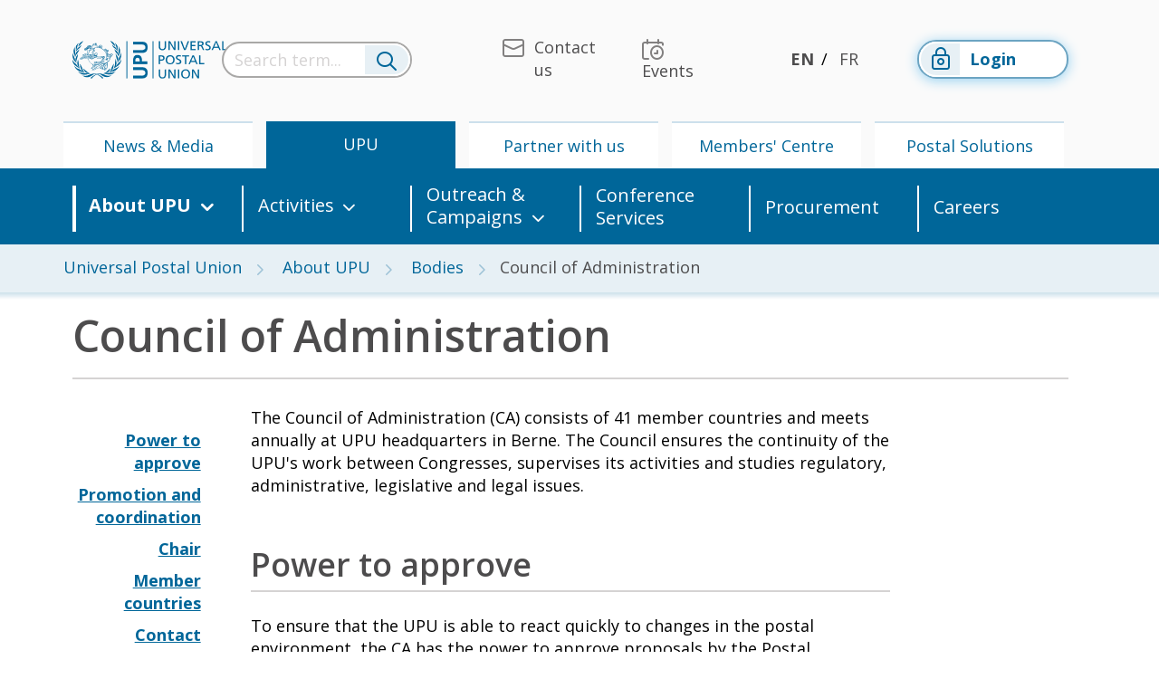

--- FILE ---
content_type: text/html; charset=utf-8
request_url: https://www.upu.int/en/universal-postal-union/about-upu/bodies/council-of-administration?csid=19&cid=85
body_size: 148666
content:
<!DOCTYPE html>

<html lang="en-GB">
<head>
	<!-- Google Tag Manager -->
	<script>(function(w,d,s,l,i){w[l]=w[l]||[];w[l].push(
	{'gtm.start':new Date().getTime(),event:'gtm.js'} 
	);var f=d.getElementsByTagName(s)[0],
	j=d.createElement(s),dl=l!='dataLayer'?'&l='+l:'';j.async=true;j.src=
	'https://www.googletagmanager.com/gtm.js?id='+i+dl;f.parentNode.insertBefore(j,f);
	})(window,document,'script','dataLayer','GTM-TSK6WZ');</script>
	<!-- End Google Tag Manager -->

    <meta name="robots" content="all" />

    <meta http-equiv="X-UA-Compatible" content="IE=edge">
    <meta http-equiv="Content-Type" content="text/html; charset=UTF-8" />
    <meta name="viewport" content="width=device-width, initial-scale=1, maximum-scale=1.0" />
    <title>Council of Administration</title>
    <link rel="canonical" href="https://www.upu.int/en/universal-postal-union/about-upu/bodies/council-of-administration" />

    



    <!-- IE -->
    <link rel="shortcut icon" type="image/x-icon" href="/Content/images/Logo/favicon.ico" />
    <!-- other browsers -->
    <link rel="icon" type="image/x-icon" href="/Content/images/Logo/favicon.ico" />

    <!-- CSS  -->
    <link rel="stylesheet" href="https://use.fontawesome.com/releases/v5.1.0/css/all.css" integrity="sha384-lKuwvrZot6UHsBSfcMvOkWwlCMgc0TaWr+30HWe3a4ltaBwTZhyTEggF5tJv8tbt"
          crossorigin="anonymous">
    
    <link href="/Content/Master/style.min.css" rel="stylesheet"/>

    


    <link href="/Content/plugins/bootstrap-select.min.css" rel="stylesheet"/>



    <!--<script src="https://polyfill.io/v3/polyfill.min.js?features=es2015%2CArray.prototype.forEach%2CArray.prototype.includes%2CArray.prototype.indexOf%2Cblissfuljs%2Cdefault%2Ces2016%2Ces2017%2Ces2018%2Ces2019%2Ces5%2Ces6%2Ces7%2CNodeList.prototype.forEach"></script>-->

    <script type="text/javascript" src="/Scripts/jquery-3.4.1.min.js"></script>
    <script type="text/javascript" src="/Scripts/jquery.unobtrusive-ajax.min.js"></script>

    <script type="text/javascript" src="/Scripts/formAutoPost.js"></script>
    
    

        <!-- Syncfusion Essential JS 2 Styles -->
        <link rel="stylesheet" href="https://cdn.syncfusion.com/ej2/material.css" />
        <!-- Syncfusion Essential JS 2 Scripts -->
        <script src="https://cdn.syncfusion.com/ej2/dist/ej2.min.js"></script>

    </head>
<body>
	<!-- Google Tag Manager (noscript) -->
	<noscript><iframe src="https://www.googletagmanager.com/ns.html?id=GTM-TSK6WZ" height="0" width="0" style="display:none;visibility:hidden"></iframe></noscript>
	<!-- End Google Tag Manager (noscript) -->

    <header id="header" class="header header-landingpage">
        <nav class="navbar navbar-expand-lg navbar-landing-top d-xs-none d-sm-none d-md-none d-lg-flex" role="navigation">
            <div class="container-fluid flex-column">
                <div class="container">
    <div class="row align-items-center header-menu">
        <div class="col-xxl-2 col-xl-2 col-lg-3 col-md-4 col-4 logo-container">
            <a class="navbar-brand" href="/en-us">
                    <img src="/Content/images/logo/logo-blue.png" width="171" height="42" class="align-top d-none d-sm-none d-lg-inline-block" alt="logo upu" loading="lazy">
                    <img src="/Content/images/logo/logo-white.png" width="171" height="42" class="align-top d-sm-inline-block d-lg-none" alt="logo upu" loading="lazy">

            </a>
        </div>
        <div id="search-container" class="autocomplete search-container col-xxl-2 col-xl-3 col-lg-3 col-md-12">
<form action="/search/terms?culture=en-US" autocomplete="off" class="seach-form-base" data-ajax="true" data-ajax-method="POST" data-ajax-mode="replace" data-ajax-success="renderSuperSelectSearch" data-ajax-update="#search-results" id="form1" method="post">        <div class="search-bar">
            <input name="__RequestVerificationToken" type="hidden" value="aK5-t5l417MZlRYWvBwdDPgBED9ocEMvHaFZw3Hl5tyusDDrP0UCc3x-1f-jHC2r3F0e31bIVMT1OQZFyJjC0Ad2gugUzpnyqVOneNYkdi3McTdm3CG7bRuLywtWVTBN0XHcCkFQypJXkpvvNuyw7w2" />
            <div class="input-group">
                <input type="text" name="term" class="form-control search-input" title="Search term..." placeholder="Search term..." onfocus="displayNoneDesk()"/>
                <div class="input-group-append">
                    <button class="btn" type="reset">
                        <i class="upu-icon upu-icon-Search"></i>
                    </button>
                </div>
            </div>
        </div>
</form></div>

        <div class="collapse navbar-collapse" id="navbarNavDropdown">
        </div>
        <div class="col-xxl-4 col-xl-3 col-lg-3 d-lg-none d-xl-block d-xxl-block menu-top">
            <ul class="navbar-nav float-right">
        <li class="nav-item">
            <a class="nav-link" href="/en/Contact-us" target="_self">
                <i class="upu-icon upu-icon-Contact"></i><span>Contact us</span>
            </a>
        </li>
        <li class="nav-item">
            <a class="nav-link" href="/en/upcoming-events" target="_self">
                <i class="upu-icon upu-icon-Events"></i><span>Events</span>
            </a>
        </li>
</ul>

        </div>
        <div class="col-xxl-1 col-xl-2 col-lg-2 menu-lang">
            <ul class="navbar-nav justify-content-center">
        <li class="nav-item active">
            <a class="nav-link d-inline-flex" href="/en/universal-postal-union/about-upu/bodies/council-of-administration">EN</a>
        </li>
        <li class="nav-item ">
            <a class="nav-link d-inline-flex" href="/fr/union-postale-universelle/a-propos-de-lupu/organes/conseil-dadministration">FR</a>
        </li>
</ul>

        </div>

        <div class="col-xxl-2 col-xl-2 col-lg-3 login-top">
            <ul class="navbar-nav">
                        <li class="nav-item">
<form action="/account/requestsignin?ReturnUrl=%2F" id="externalformlogin" method="post"><input name="__RequestVerificationToken" type="hidden" value="aK5-t5l417MZlRYWvBwdDPgBED9ocEMvHaFZw3Hl5tyusDDrP0UCc3x-1f-jHC2r3F0e31bIVMT1OQZFyJjC0Ad2gugUzpnyqVOneNYkdi3McTdm3CG7bRuLywtWVTBN0XHcCkFQypJXkpvvNuyw7w2" />                    <input type="hidden" name="provider" value="Saml2"/>
                    <a class="nav-link btn" href="#" onclick="document.getElementById('externalformlogin').submit();">

                        <span class="icon-btn">

                            <i class="upu-icon upu-icon-LoggedOutStatus"></i>

                        </span>
                        Login
                    </a>
</form>                        </li>

            </ul>
        </div>
        
        
        <button class="navbar-light navbar-toggler" type="button" data-toggle="collapse" data-target="#navbarNavDropdown" aria-controls="navbarNavDropdown" aria-expanded="false" aria-label="Toggle navigation">
            <span class="navbar-toggler-icon"></span>
        </button>

        
        <div id="close-search" class="col-xxl-1 col-xl-1 col-lg-1 col-sm-1 col-1 text-right">
            <a href="#">Close</a>
        </div>
    </div>
</div>
                <div class="container">
    <div class="row first-level-menu">
        <ul class="nav">
                <li class="nav-item col text-center ">
                    <a class="nav-link"  href="/en/news-media">News &amp; Media</a>
                </li>
                <li class="nav-item col text-center active">
                    <a class="nav-link"  href="/en/universal-postal-union">UPU</a>
                </li>
                <li class="nav-item col text-center ">
                    <a class="nav-link"  href="/en/partner-with-us">Partner with us</a>
                </li>
                <li class="nav-item col text-center ">
                    <a class="nav-link"  href="/en/members-centre">Members&#39; Centre</a>
                </li>
                <li class="nav-item col text-center ">
                    <a class="nav-link"  href="/en/postal-solutions">Postal Solutions</a>
                </li>
        </ul>
    </div>
</div>

                <div class="row second-level-menu">
    <div class="container">
        <ul class="nav">


                        <li class="nav-item col-md-2 d-flex align-items-center h-100 active dropdown">
                            
                            <a class="nav-link dropdown-toggle" target=_self href="/en/Universal-Postal-Union" data-toggle="dropdown" aria-haspopup="true" aria-expanded="false" data-reference="parent">About UPU</a>
                                
                            <div class="dropdown-menu">
                                <div class="container">
                                    <div class="row">

                                                <div class="col-md">
                                            <div class="menu-item">
                                                <div class="menu-item-wrapper">
                                                    <i class="upu-icon upu-icon-Link"></i>
                                                    <a class="dropdown-item"  href="/en/universal-postal-union/about-upu/acts">Acts</a>
                                                </div>

                                                
                                                        <ul class="third-level-menu">
                                                            <li class="third-level-menu-item"><a class="dropdown-item"  href="/en/universal-postal-union/about-upu/acts/archives-of-congresses">Archives of Congresses</a></li>
                                                        </ul>
                                            </div>
                                            <div class="menu-item">
                                                <div class="menu-item-wrapper">
                                                    <i class="upu-icon upu-icon-Link"></i>
                                                    <a class="dropdown-item"  href="/en/universal-postal-union/about-upu/strategy">Strategy</a>
                                                </div>

                                                
                                                        <ul class="third-level-menu">
                                                            <li class="third-level-menu-item"><a class="dropdown-item"  href="/en/universal-postal-union/about-upu/strategy/rsf-2024">RSF 2024</a></li>
                                                        </ul>
                                            </div>
                                            <div class="menu-item">
                                                <div class="menu-item-wrapper">
                                                    <i class="upu-icon upu-icon-Link"></i>
                                                    <a class="dropdown-item"  href="/en/universal-postal-union/about-upu/member-countries">Member Countries</a>
                                                </div>

                                                
                                            </div>
                                            <div class="menu-item">
                                                <div class="menu-item-wrapper">
                                                    <i class="upu-icon upu-icon-Link"></i>
                                                    <a class="dropdown-item"  href="/en/universal-postal-union/about-upu/bodies">Bodies</a>
                                                </div>

                                                
                                                        <ul class="third-level-menu">
                                                            <li class="third-level-menu-item"><a class="dropdown-item"  href="/en/universal-postal-union/about-upu/bodies/congress">Congress</a></li>
                                                            <li class="third-level-menu-item"><a class="dropdown-item"  href="/en/universal-postal-union/about-upu/bodies/council-of-administration">Council of Administration</a></li>
                                                            <li class="third-level-menu-item"><a class="dropdown-item"  href="/en/universal-postal-union/about-upu/bodies/postal-operations-council">Postal Operations Council</a></li>
                                                            <li class="third-level-menu-item"><a class="dropdown-item"  href="/en/universal-postal-union/about-upu/bodies/consultative-committee">Consultative Committee</a></li>
                                                            <li class="third-level-menu-item"><a class="dropdown-item"  href="/en/universal-postal-union/about-upu/bodies/international-bureau">International Bureau</a></li>
                                                        </ul>
                                            </div>
                                            <div class="menu-item">
                                                <div class="menu-item-wrapper">
                                                    <i class="upu-icon upu-icon-Link"></i>
                                                    <a class="dropdown-item"  href="/en/universal-postal-union/about-upu/director-general">Director General</a>
                                                </div>

                                                
                                            </div>
                                            <div class="menu-item">
                                                <div class="menu-item-wrapper">
                                                    <i class="upu-icon upu-icon-Link"></i>
                                                    <a class="dropdown-item"  href="/en/universal-postal-union/about-upu/deputy-director-general">Deputy Director General</a>
                                                </div>

                                                
                                            </div>
                                                </div>
                                                <div class="col-md">
                                            <div class="menu-item">
                                                <div class="menu-item-wrapper">
                                                    <i class="upu-icon upu-icon-Link"></i>
                                                    <a class="dropdown-item"  href="/en/universal-postal-union/about-upu/cooperatives-boards">Cooperatives &amp; Boards</a>
                                                </div>

                                                
                                            </div>
                                            <div class="menu-item">
                                                <div class="menu-item-wrapper">
                                                    <i class="upu-icon upu-icon-Link"></i>
                                                    <a class="dropdown-item"  href="/en/universal-postal-union/about-upu/restricted-unions">Restricted Unions</a>
                                                </div>

                                                
                                            </div>
                                            <div class="menu-item">
                                                <div class="menu-item-wrapper">
                                                    <i class="upu-icon upu-icon-Link"></i>
                                                    <a class="dropdown-item"  href="/en/universal-postal-union/about-upu/finance">Finance</a>
                                                </div>

                                                
                                            </div>
                                            <div class="menu-item">
                                                <div class="menu-item-wrapper">
                                                    <i class="upu-icon upu-icon-Link"></i>
                                                    <a class="dropdown-item"  href="/en/universal-postal-union/about-upu/audits">Audits</a>
                                                </div>

                                                
                                                        <ul class="third-level-menu">
                                                            <li class="third-level-menu-item"><a class="dropdown-item"  href="/en/universal-postal-union/about-upu/audits/external-audits">External audits</a></li>
                                                            <li class="third-level-menu-item"><a class="dropdown-item"  href="/en/universal-postal-union/about-upu/audits/internal-audits">Internal audits</a></li>
                                                            <li class="third-level-menu-item"><a class="dropdown-item"  href="/en/universal-postal-union/about-upu/audits/joint-inspection-unit-of-the-united-nations-system">Joint Inspection Unit of the United Nations System</a></li>
                                                            <li class="third-level-menu-item"><a class="dropdown-item"  href="/en/universal-postal-union/about-upu/audits/united-nations-global-marketplace-ungm">United Nations Global Marketplace (UNGM)</a></li>
                                                        </ul>
                                            </div>
                                            <div class="menu-item">
                                                <div class="menu-item-wrapper">
                                                    <i class="upu-icon upu-icon-Link"></i>
                                                    <a class="dropdown-item"  href="/en/universal-postal-union/about-upu/history">History</a>
                                                </div>

                                                
                                                        <ul class="third-level-menu">
                                                            <li class="third-level-menu-item"><a class="dropdown-item"  href="/en/universal-postal-union/about-upu/history/role-in-the-un">Role in the UN</a></li>
                                                            <li class="third-level-menu-item"><a class="dropdown-item"  href="/en/universal-postal-union/about-upu/history/languages">Languages</a></li>
                                                        </ul>
                                            </div>
                                            <div class="menu-item">
                                                <div class="menu-item-wrapper">
                                                    <i class="upu-icon upu-icon-Link"></i>
                                                    <a class="dropdown-item" target=_blank href="https://upu-mt.sdlmultitrans.com/MultiTransWeb/TermBase/Account.mvc/DirectAccess?languageCode=en-US&amp;username=Guest&amp;termBase=TERMPOST">TERMPOST</a>
                                                </div>

                                                
                                            </div>
                                                </div>
                                    </div>
                                </div>
                            </div>
                        </li>
                        <li class="nav-item col-md-2 d-flex align-items-center h-100  dropdown">
                            
                            <a class="nav-link dropdown-toggle"  href="/en/universal-postal-union/activities" data-toggle="dropdown" aria-haspopup="true" aria-expanded="false" data-reference="parent">Activities</a>
                                
                            <div class="dropdown-menu">
                                <div class="container">
                                    <div class="row">

                                                <div class="col-md">
                                            <div class="menu-item">
                                                <div class="menu-item-wrapper">
                                                    <i class="upu-icon upu-icon-Link"></i>
                                                    <a class="dropdown-item"  href="/en/universal-postal-union/activities/physical-services">Physical Services</a>
                                                </div>

                                                
                                                        <ul class="third-level-menu">
                                                            <li class="third-level-menu-item"><a class="dropdown-item"  href="/en/universal-postal-union/activities/physical-services/addressing">Addressing</a></li>
                                                            <li class="third-level-menu-item"><a class="dropdown-item"  href="/en/universal-postal-union/activities/physical-services/postal-products">Postal Products</a></li>
                                                            <li class="third-level-menu-item"><a class="dropdown-item"  href="/en/universal-postal-union/activities/physical-services/remuneration">Remuneration</a></li>
                                                            <li class="third-level-menu-item"><a class="dropdown-item"  href="/en/universal-postal-union/activities/physical-services/postal-supply-chain">Postal Supply Chain</a></li>
                                                        </ul>
                                            </div>
                                            <div class="menu-item">
                                                <div class="menu-item-wrapper">
                                                    <i class="upu-icon upu-icon-Link"></i>
                                                    <a class="dropdown-item"  href="/en/universal-postal-union/activities/digital-services">Digital Services</a>
                                                </div>

                                                
                                                        <ul class="third-level-menu">
                                                            <li class="third-level-menu-item"><a class="dropdown-item"  href="/en/universal-postal-union/activities/digital-services/connect-post">Connect.post</a></li>
                                                            <li class="third-level-menu-item"><a class="dropdown-item"  href="/en/universal-postal-union/activities/digital-services/digital-readiness-for-ecommerce-dre">Digital readiness for e-commerce (DRE)</a></li>
                                                            <li class="third-level-menu-item"><a class="dropdown-item"  href="/en/universal-postal-union/activities/digital-services/upu-innovation-challenge">UPU Innovation Challenge</a></li>
                                                            <li class="third-level-menu-item"><a class="dropdown-item"  href="/en/universal-postal-union/activities/digital-services/taxonomy-of-digital-philatelic-products">Taxonomy of digital philatelic products</a></li>
                                                            <li class="third-level-menu-item"><a class="dropdown-item"  href="/en/universal-postal-union/activities/digital-services/upu-cybersecurity-framework">UPU CYBERSECURITY FRAMEWORK</a></li>
                                                            <li class="third-level-menu-item"><a class="dropdown-item"  href="/en/universal-postal-union/activities/digital-services/post-domain">.POST Domain</a></li>
                                                            <li class="third-level-menu-item"><a class="dropdown-item"  href="/en/universal-postal-union/activities/digital-services/research">Research</a></li>
                                                            <li class="third-level-menu-item"><a class="dropdown-item"  href="/en/universal-postal-union/activities/digital-services/etrade-for-all">eTrade for All</a></li>
                                                            <li class="third-level-menu-item"><a class="dropdown-item"  href="/en/universal-postal-union/activities/digital-services/wsis">WSIS</a></li>
                                                        </ul>
                                            </div>
                                            <div class="menu-item">
                                                <div class="menu-item-wrapper">
                                                    <i class="upu-icon upu-icon-Link"></i>
                                                    <a class="dropdown-item"  href="/en/universal-postal-union/activities/financial-services">Financial Services</a>
                                                </div>

                                                
                                                        <ul class="third-level-menu">
                                                            <li class="third-level-menu-item"><a class="dropdown-item"  href="/en/universal-postal-union/activities/financial-services/postransfer">PosTransfer</a></li>
                                                            <li class="third-level-menu-item"><a class="dropdown-item"  href="/en/universal-postal-union/activities/financial-services/postal-payment-services-user-group">Postal Payment Services User Group</a></li>
                                                            <li class="third-level-menu-item"><a class="dropdown-item"  href="/en/universal-postal-union/activities/financial-services/payments-dialogue-webinars">Payments dialogue webinars</a></li>
                                                            <li class="third-level-menu-item"><a class="dropdown-item"  href="/en/universal-postal-union/activities/financial-services/postal-payment-services-key-documents">Postal payment services key documents</a></li>
                                                            <li class="third-level-menu-item"><a class="dropdown-item"  href="/en/universal-postal-union/activities/financial-services/research">Research</a></li>
                                                            <li class="third-level-menu-item"><a class="dropdown-item"  href="/en/universal-postal-union/activities/financial-services/technical-assistance">Technical assistance</a></li>
                                                            <li class="third-level-menu-item"><a class="dropdown-item"  href="/en/universal-postal-union/activities/financial-services/financial-inclusion-projects-sponsored-through-the-japan-fund">Financial inclusion projects sponsored through the Japan Fund</a></li>
                                                            <li class="third-level-menu-item"><a class="dropdown-item"  href="/en/universal-postal-union/activities/financial-services/postal-insurance-technical-assistance-facility-pitaf">Postal Insurance Technical Assistance Facility (PITAF)</a></li>
                                                            <li class="third-level-menu-item"><a class="dropdown-item"  href="/en/universal-postal-union/activities/financial-services/fitaf-2-postal-inclusive-finance-technical-assistance-facility">FITAF 2 - Postal Inclusive Finance Technical Assistance Facility</a></li>
                                                        </ul>
                                            </div>
                                                </div>
                                                <div class="col-md">
                                            <div class="menu-item">
                                                <div class="menu-item-wrapper">
                                                    <i class="upu-icon upu-icon-Link"></i>
                                                    <a class="dropdown-item"  href="/en/universal-postal-union/activities/sustainable-development">Sustainable Development</a>
                                                </div>

                                                
                                                        <ul class="third-level-menu">
                                                            <li class="third-level-menu-item"><a class="dropdown-item"  href="/en/universal-postal-union/activities/sustainable-development/key-publications-sustainable-development">Key publications - Sustainable Development </a></li>
                                                            <li class="third-level-menu-item"><a class="dropdown-item"  href="/en/universal-postal-union/activities/sustainable-development/sustainable-development-goals-sdgs">Sustainable Development Goals (SDGs)</a></li>
                                                            <li class="third-level-menu-item"><a class="dropdown-item"  href="/en/universal-postal-union/activities/sustainable-development/the-postal-social-services-project">The Postal Social Services Project</a></li>
                                                            <li class="third-level-menu-item"><a class="dropdown-item"  href="/en/universal-postal-union/activities/sustainable-development/climate-action">Climate Action</a></li>
                                                        </ul>
                                            </div>
                                            <div class="menu-item">
                                                <div class="menu-item-wrapper">
                                                    <i class="upu-icon upu-icon-Link"></i>
                                                    <a class="dropdown-item"  href="/en/universal-postal-union/activities/technical-cooperation">Technical Cooperation</a>
                                                </div>

                                                
                                            </div>
                                            <div class="menu-item">
                                                <div class="menu-item-wrapper">
                                                    <i class="upu-icon upu-icon-Link"></i>
                                                    <a class="dropdown-item"  href="/en/universal-postal-union/activities/trade-facilitation">Trade Facilitation</a>
                                                </div>

                                                
                                                        <ul class="third-level-menu">
                                                            <li class="third-level-menu-item"><a class="dropdown-item"  href="/en/universal-postal-union/activities/trade-facilitation/tradepost-award-2025">TradePost Award 2025</a></li>
                                                            <li class="third-level-menu-item"><a class="dropdown-item"  href="/en/universal-postal-union/activities/trade-facilitation/tradepost-forum-2024">TradePost Forum 2024</a></li>
                                                            <li class="third-level-menu-item"><a class="dropdown-item"  href="/en/universal-postal-union/activities/trade-facilitation/trade-post-forum-2023">Trade Post Forum 2023</a></li>
                                                            <li class="third-level-menu-item"><a class="dropdown-item"  href="/en/universal-postal-union/activities/trade-facilitation/tradepost-webinar-2025">TradePost webinar 2025</a></li>
                                                        </ul>
                                            </div>
                                            <div class="menu-item">
                                                <div class="menu-item-wrapper">
                                                    <i class="upu-icon upu-icon-Link"></i>
                                                    <a class="dropdown-item"  href="/en/universal-postal-union/activities/research-publications">Research &amp; Publications</a>
                                                </div>

                                                
                                                        <ul class="third-level-menu">
                                                            <li class="third-level-menu-item"><a class="dropdown-item"  href="/en/universal-postal-union/activities/research-publications/upu-think-tank-briefs">UPU Think Tank Briefs</a></li>
                                                            <li class="third-level-menu-item"><a class="dropdown-item"  href="/en/universal-postal-union/activities/research-publications/integrated-index-for-postal-development">Integrated Index for Postal Development</a></li>
                                                            <li class="third-level-menu-item"><a class="dropdown-item"  href="/en/universal-postal-union/activities/research-publications/postal-economics">Postal Economics</a></li>
                                                            <li class="third-level-menu-item"><a class="dropdown-item"  href="/en/universal-postal-union/activities/research-publications/postal-statistics">Postal Statistics</a></li>
                                                            <li class="third-level-menu-item"><a class="dropdown-item"  href="/en/universal-postal-union/activities/research-publications/all-publications">All publications</a></li>
                                                        </ul>
                                            </div>
                                            <div class="menu-item">
                                                <div class="menu-item-wrapper">
                                                    <i class="upu-icon upu-icon-Link"></i>
                                                    <a class="dropdown-item"  href="/en/universal-postal-union/activities/philately-ircs">Philately &amp; IRCs</a>
                                                </div>

                                                
                                                        <ul class="third-level-menu">
                                                            <li class="third-level-menu-item"><a class="dropdown-item"  href="/en/universal-postal-union/activities/philately-ircs/world-association-for-the-development-of-philately-wadp">World Association for the Development of Philately (WADP)</a></li>
                                                            <li class="third-level-menu-item"><a class="dropdown-item"  href="/en/universal-postal-union/activities/philately-ircs/international-reply-coupons-ircs">International Reply Coupons (IRCs)</a></li>
                                                        </ul>
                                            </div>
                                            <div class="menu-item">
                                                <div class="menu-item-wrapper">
                                                    <i class="upu-icon upu-icon-Link"></i>
                                                    <a class="dropdown-item"  href="/en/universal-postal-union/activities/standardization">Standardization</a>
                                                </div>

                                                
                                            </div>
                                                </div>
                                    </div>
                                </div>
                            </div>
                        </li>
                        <li class="nav-item col-md-2 d-flex align-items-center h-100  dropdown">
                            
                            <a class="nav-link dropdown-toggle"  href="/en/universal-postal-union/outreach-campaigns" data-toggle="dropdown" aria-haspopup="true" aria-expanded="false" data-reference="parent">Outreach &amp; Campaigns</a>
                                
                            <div class="dropdown-menu">
                                <div class="container">
                                    <div class="row">

                                                <div class="col-md">
                                            <div class="menu-item">
                                                <div class="menu-item-wrapper">
                                                    <i class="upu-icon upu-icon-Link"></i>
                                                    <a class="dropdown-item"  href="/en/universal-postal-union/outreach-campaigns/150-years-of-the-upu">UPU@150</a>
                                                </div>

                                                
                                            </div>
                                            <div class="menu-item">
                                                <div class="menu-item-wrapper">
                                                    <i class="upu-icon upu-icon-Link"></i>
                                                    <a class="dropdown-item"  href="/en/universal-postal-union/outreach-campaigns/illicit-goods">Illicit Goods</a>
                                                </div>

                                                
                                            </div>
                                            <div class="menu-item">
                                                <div class="menu-item-wrapper">
                                                    <i class="upu-icon upu-icon-Link"></i>
                                                    <a class="dropdown-item"  href="/en/universal-postal-union/outreach-campaigns/sdgs-in-focus">SDGs in focus</a>
                                                </div>

                                                
                                            </div>
                                            <div class="menu-item">
                                                <div class="menu-item-wrapper">
                                                    <i class="upu-icon upu-icon-Link"></i>
                                                    <a class="dropdown-item"  href="/en/universal-postal-union/outreach-campaigns/dangerous-goods">Dangerous Goods</a>
                                                </div>

                                                
                                            </div>
                                            <div class="menu-item">
                                                <div class="menu-item-wrapper">
                                                    <i class="upu-icon upu-icon-Link"></i>
                                                    <a class="dropdown-item"  href="/en/universal-postal-union/outreach-campaigns/international-letterwriting-competition-for-young-people">International Letter-Writing Competition for Young People</a>
                                                </div>

                                                
                                                        <ul class="third-level-menu">
                                                            <li class="third-level-menu-item"><a class="dropdown-item"  href="/en/universal-postal-union/outreach-campaigns/international-letterwriting-competition-for-young-people/past-competitions">Past competitions</a></li>
                                                        </ul>
                                            </div>
                                            <div class="menu-item">
                                                <div class="menu-item-wrapper">
                                                    <i class="upu-icon upu-icon-Link"></i>
                                                    <a class="dropdown-item"  href="/en/universal-postal-union/outreach-campaigns/world-post-day">World Post Day</a>
                                                </div>

                                                
                                            </div>
                                                </div>
                                    </div>
                                </div>
                            </div>
                        </li>
                        <li class="nav-item col-md-2 d-flex align-items-center h-100 ">
                            <a class="nav-link"  href="/en/universal-postal-union/conference-services">Conference Services</a>
                        </li>
                        <li class="nav-item col-md-2 d-flex align-items-center h-100 ">
                            <a class="nav-link"  href="/en/universal-postal-union/procurement">Procurement</a>
                        </li>
                        <li class="nav-item col-md-2 d-flex align-items-center h-100 ">
                            <a class="nav-link"  href="/en/universal-postal-union/careers">Careers</a>
                        </li>
        </ul>
    </div>
</div>

            </div>
        </nav>

        


        <nav id="nav" class="mobile-nav navbar navbar-expand-lg navbar-dark bg-dark fixed-top d-xs-block d-sm-block d-md-block d-lg-none">
            <div class="container-fluid">
                <div class="row align-items-center">
                    <div class="col-xs-6 col-sm-6 nav-logo">
                        <a class="navbar-brand" href="/en-us">
                                <img src="/Content/images/logo/logo-white.png" width="139" height="36" class="align-top d-sm-inline-block d-lg-none" alt="logo upu" loading="lazy">
                        </a>
<form action="/account/requestsignin?ReturnUrl=%2F" id="externalformloginmobile" method="post"><input name="__RequestVerificationToken" type="hidden" value="aK5-t5l417MZlRYWvBwdDPgBED9ocEMvHaFZw3Hl5tyusDDrP0UCc3x-1f-jHC2r3F0e31bIVMT1OQZFyJjC0Ad2gugUzpnyqVOneNYkdi3McTdm3CG7bRuLywtWVTBN0XHcCkFQypJXkpvvNuyw7w2" />                                    <input type="hidden" name="provider" value="Saml2" />
                                    <a class="login-btn hide" href="#" onclick="document.getElementById('externalformloginmobile').submit();">
                                        <span class="icon-btn">
                                            <i class="upu-icon upu-icon-LoggedOutStatus"></i>
                                        </span>
                                        Login
                                    </a>
</form>                    </div>
                    <div class="col-xs-10 col-sm-10 col-md-11 search-wrapper" style="display: none;">
                        <div id="search-container" class="autocomplete search-container col-xxl-2 col-xl-3 col-lg-3 col-md-12">
<form action="/search/terms?culture=en-US" autocomplete="off" class="seach-form-base" data-ajax="true" data-ajax-method="POST" data-ajax-mode="replace" data-ajax-success="renderSuperSelectSearch" data-ajax-update="#search-results" id="form2" method="post">        <div class="search-bar">
            <input name="__RequestVerificationToken" type="hidden" value="aK5-t5l417MZlRYWvBwdDPgBED9ocEMvHaFZw3Hl5tyusDDrP0UCc3x-1f-jHC2r3F0e31bIVMT1OQZFyJjC0Ad2gugUzpnyqVOneNYkdi3McTdm3CG7bRuLywtWVTBN0XHcCkFQypJXkpvvNuyw7w2" />
            <div class="input-group">
                <input type="text" name="term" class="form-control search-input" title="Search term..." placeholder="Search term..." onfocus="displayNoneDesk()"/>
                <div class="input-group-append">
                    <button class="btn" type="reset">
                        <i class="upu-icon upu-icon-Search"></i>
                    </button>
                </div>
            </div>
        </div>
</form></div>
                    </div>
                    
                    
                    
                    <div class="col-xs-4 col-sm-5">
                        <button type="button" class="btn search-btn" title="Search term...">
                            <i class="upu-icon upu-icon-Search"></i>
                        </button>
                    </div>
                    <div class="col-xs-2 col-sm-1 col-md-1">
                        <button class="navbar-toggler first-button" type="button" data-toggle="collapse" data-target="#navbarNav" aria-controls="navbarNav" aria-expanded="false" aria-label="Toggle navigation">
                            
                            <div class="animated-icon1">
                                <span></span><span></span><span></span>
                            </div>
                        </button>
                    </div>
                </div>
                <div class="collapse navbar-collapse" id="navbarNav">
                    <div class="navbar-nav">
                        
    <div id="menu" class="menu mt-5">
        <div class="row">
            <div class="top-menu">
                <div class="container-fluid">
                    
<!--Mobile-->
        <div class="row">
        <div class="col-xs-4 col-sm-3 nav-top">
            <a class="link" href="/en/Contact-us" target="_self">
                <i class="upu-icon upu-icon-Contact"></i>
                <span>Contact UPU</span>
            </a>
        </div>
        <div class="col-xs-4 col-sm-3 nav-top">
            <a class="link" href="/en/Universal-Postal-Union/Careers" target="_self">
                <i class="upu-icon upu-icon-Jobs"></i>
                <span>Careers</span>
            </a>
        </div>
        <div class="col-xs-4 col-sm-3 nav-top">
            <a class="link" href="/en/upcoming-events" target="_self">
                <i class="upu-icon upu-icon-Events"></i>
                <span>Events</span>
            </a>
        </div>
        <div class="col-xs-4 col-sm-3 nav-top">
            <a class="link" href="/en/Newsletter" target="_self">
                <i class="upu-icon upu-icon-Newsletter"></i>
                <span>Newsletter</span>
            </a>
        </div>
        <div class="col-xs-4 col-sm-3 nav-top">
            <a class="link" href="/en/Feedback" target="_self">
                <i class="upu-icon upu-icon-Warning"></i>
                <span>Feedback</span>
            </a>
        </div>
                    <div class="col-xs-4 col-sm-3 nav-top">
                        &nbsp;
                    </div>
        </div>

                </div>
            </div>
            <div class="middle-menu">
                <div class="container-fluid col-12">
                    





<div class="row position-relative">

    <div id="mobileNavFirstLevel" class="col-sm-12">
            <div class="nav-middle">
                <h4>
                    <a href="/en/news-media">
                        <i class="upu-icon upu-icon-Link nav-middle-arrow"></i><span>News &amp; Media</span>
                    </a>
                </h4>

                    <ul>
    <li>
            <a href="/en/news-media/press">Press</a>

            <div class="go-to-submenu"
                 data-parent-id="mobileNavFirstLevel"
                 data-sub-menu-id="41094427">
                <i class="upu-icon upu-icon-Link"></i>
            </div>
    </li>
    <li>
            <a href="/en/news-media/blog">Blog</a>

    </li>
    <li>
            <a href="/en/news-media/magazine">Magazine</a>

    </li>
    <li>
            <a href="/en/news-media/multimedia">Multimedia</a>

    </li>
    <li>
            <a href="/en/news-media/podcast">Podcast</a>

    </li>
    <li>
            <a href="/en/news-media/newsletter">Newsletter</a>

    </li>
    </ul>

            </div>
            <div class="nav-middle">
                <h4>
                    <a href="/en/universal-postal-union">
                        <i class="upu-icon upu-icon-Link nav-middle-arrow"></i><span>UPU</span>
                    </a>
                </h4>

                    <ul>
    <li>
            <a href="/en/universal-postal-union/about-upu">About UPU</a>

            <div class="go-to-submenu"
                 data-parent-id="mobileNavFirstLevel"
                 data-sub-menu-id="45426472">
                <i class="upu-icon upu-icon-Link"></i>
            </div>
    </li>
    <li>
            <a href="/en/universal-postal-union/activities">Activities</a>

            <div class="go-to-submenu"
                 data-parent-id="mobileNavFirstLevel"
                 data-sub-menu-id="46864264">
                <i class="upu-icon upu-icon-Link"></i>
            </div>
    </li>
    <li>
            <a href="/en/universal-postal-union/outreach-campaigns">Outreach &amp; Campaigns</a>

            <div class="go-to-submenu"
                 data-parent-id="mobileNavFirstLevel"
                 data-sub-menu-id="21308898">
                <i class="upu-icon upu-icon-Link"></i>
            </div>
    </li>
    <li>
            <a href="/en/universal-postal-union/conference-services">Conference Services</a>

    </li>
    <li>
            <a href="/en/universal-postal-union/procurement">Procurement</a>

    </li>
    <li>
            <a href="/en/universal-postal-union/careers">Careers</a>

    </li>
    </ul>

            </div>
            <div class="nav-middle">
                <h4>
                    <a href="/en/partner-with-us">
                        <i class="upu-icon upu-icon-Link nav-middle-arrow"></i><span>Partner with us</span>
                    </a>
                </h4>

                    <ul>
    <li>
            <a href="/en/partner-with-us/who-we-work-with">Who we work with</a>

            <div class="go-to-submenu"
                 data-parent-id="mobileNavFirstLevel"
                 data-sub-menu-id="1583464">
                <i class="upu-icon upu-icon-Link"></i>
            </div>
    </li>
    <li>
            <a href="/en/partner-with-us/where-we-need-your-support">Where we need your support</a>

            <div class="go-to-submenu"
                 data-parent-id="mobileNavFirstLevel"
                 data-sub-menu-id="60245330">
                <i class="upu-icon upu-icon-Link"></i>
            </div>
    </li>
    </ul>

            </div>
            <div class="nav-middle">
                <h4>
                    <a href="/en/members-centre">
                        <i class="upu-icon upu-icon-Link nav-middle-arrow"></i><span>Members&#39; Centre</span>
                    </a>
                </h4>

                    <ul>
    <li>
            <a href="/en/members-centre/postal-solidarity-in-action">Postal solidarity in action</a>

    </li>
    <li>
            <a href="/en/members-centre/useful-documents">Useful Documents</a>

            <div class="go-to-submenu"
                 data-parent-id="mobileNavFirstLevel"
                 data-sub-menu-id="51019711">
                <i class="upu-icon upu-icon-Link"></i>
            </div>
    </li>
    <li>
            <a href="/en/members-centre/policies-regulation">Policies &amp; Regulation</a>

            <div class="go-to-submenu"
                 data-parent-id="mobileNavFirstLevel"
                 data-sub-menu-id="52948040">
                <i class="upu-icon upu-icon-Link"></i>
            </div>
    </li>
    <li>
            <a href="/en/members-centre/questionnaires-surveys">Questionnaires &amp; Surveys</a>

            <div class="go-to-submenu"
                 data-parent-id="mobileNavFirstLevel"
                 data-sub-menu-id="47882884">
                <i class="upu-icon upu-icon-Link"></i>
            </div>
    </li>
    <li>
            <a href="/en/members-centre/list-of-addresses">List of addresses</a>

    </li>
    <li>
            <a href="/en/members-centre/upu-tv">UPU TV</a>

    </li>
    </ul>

            </div>
            <div class="nav-middle">
                <h4>
                    <a href="/en/postal-solutions">
                        <i class="upu-icon upu-icon-Link nav-middle-arrow"></i><span>Postal Solutions</span>
                    </a>
                </h4>

                    <ul>
    <li>
            <a href="/en/postal-solutions/technical-solutions">Technical Solutions</a>

            <div class="go-to-submenu"
                 data-parent-id="mobileNavFirstLevel"
                 data-sub-menu-id="17296320">
                <i class="upu-icon upu-icon-Link"></i>
            </div>
    </li>
    <li>
            <a href="/en/postal-solutions/programmes-services">Programmes &amp; Services</a>

            <div class="go-to-submenu"
                 data-parent-id="mobileNavFirstLevel"
                 data-sub-menu-id="54094365">
                <i class="upu-icon upu-icon-Link"></i>
            </div>
    </li>
    <li>
            <a href="/en/postal-solutions/capacity-building">Capacity Building</a>

            <div class="go-to-submenu"
                 data-parent-id="mobileNavFirstLevel"
                 data-sub-menu-id="51979881">
                <i class="upu-icon upu-icon-Link"></i>
            </div>
    </li>
    <li>
            <a href="/en/postal-solutions/covid19">COVID-19</a>

            <div class="go-to-submenu"
                 data-parent-id="mobileNavFirstLevel"
                 data-sub-menu-id="14508256">
                <i class="upu-icon upu-icon-Link"></i>
            </div>
    </li>
    </ul>

            </div>
    </div>

        <div id="41094427" class="col-sm-12 nav-middle sub-menu-container" hidden>
            <h4 class="nav-return-to-parent" data-sub-menu-parent-id="mobileNavFirstLevel">
                <a href="javascript:void(0)">
                    <i class="upu-icon upu-icon-arrow-left2 icon-return-back nav-middle-arrow"></i>
                    <span class="nav-return-to-parent-text">Press</span>
                </a>
            </h4>

                <ul>
    <li>
            <a href="/en/news-media/press/press-releases">Press Releases</a>

    </li>
    <li>
            <a href="/en/news-media/press/backgrounders-factsheets">Backgrounders &amp; Factsheets</a>

    </li>
    <li>
            <a href="/en/news-media/press/speeches">Speeches</a>

    </li>
    <li>
            <a href="/en/news-media/press/media-contacts">Media Contacts</a>

    </li>
    </ul>

        </div>
        <div id="45426472" class="col-sm-12 nav-middle sub-menu-container" hidden>
            <h4 class="nav-return-to-parent" data-sub-menu-parent-id="mobileNavFirstLevel">
                <a href="javascript:void(0)">
                    <i class="upu-icon upu-icon-arrow-left2 icon-return-back nav-middle-arrow"></i>
                    <span class="nav-return-to-parent-text">About UPU</span>
                </a>
            </h4>

                <ul>
    <li>
            <a href="/en/universal-postal-union/about-upu/acts">Acts</a>

            <div class="go-to-submenu"
                 data-parent-id="45426472"
                 data-sub-menu-id="22537249">
                <i class="upu-icon upu-icon-Link"></i>
            </div>
    </li>
    <li>
            <a href="/en/universal-postal-union/about-upu/strategy">Strategy</a>

            <div class="go-to-submenu"
                 data-parent-id="45426472"
                 data-sub-menu-id="53993618">
                <i class="upu-icon upu-icon-Link"></i>
            </div>
    </li>
    <li>
            <a href="/en/universal-postal-union/about-upu/member-countries">Member Countries</a>

    </li>
    <li>
            <a href="/en/universal-postal-union/about-upu/bodies">Bodies</a>

            <div class="go-to-submenu"
                 data-parent-id="45426472"
                 data-sub-menu-id="59748725">
                <i class="upu-icon upu-icon-Link"></i>
            </div>
    </li>
    <li>
            <a href="/en/universal-postal-union/about-upu/director-general">Director General</a>

    </li>
    <li>
            <a href="/en/universal-postal-union/about-upu/deputy-director-general">Deputy Director General</a>

    </li>
    <li>
            <a href="/en/universal-postal-union/about-upu/cooperatives-boards">Cooperatives &amp; Boards</a>

    </li>
    <li>
            <a href="/en/universal-postal-union/about-upu/restricted-unions">Restricted Unions</a>

    </li>
    <li>
            <a href="/en/universal-postal-union/about-upu/finance">Finance</a>

    </li>
    <li>
            <a href="/en/universal-postal-union/about-upu/audits">Audits</a>

            <div class="go-to-submenu"
                 data-parent-id="45426472"
                 data-sub-menu-id="26954730">
                <i class="upu-icon upu-icon-Link"></i>
            </div>
    </li>
    <li>
            <a href="/en/universal-postal-union/about-upu/history">History</a>

            <div class="go-to-submenu"
                 data-parent-id="45426472"
                 data-sub-menu-id="38644516">
                <i class="upu-icon upu-icon-Link"></i>
            </div>
    </li>
    <li>
            <a href="/en/universal-postal-union/about-upu/termpost">TERMPOST</a>

    </li>
    </ul>

        </div>
        <div id="46864264" class="col-sm-12 nav-middle sub-menu-container" hidden>
            <h4 class="nav-return-to-parent" data-sub-menu-parent-id="mobileNavFirstLevel">
                <a href="javascript:void(0)">
                    <i class="upu-icon upu-icon-arrow-left2 icon-return-back nav-middle-arrow"></i>
                    <span class="nav-return-to-parent-text">Activities</span>
                </a>
            </h4>

                <ul>
    <li>
            <a href="/en/universal-postal-union/activities/physical-services">Physical Services</a>

            <div class="go-to-submenu"
                 data-parent-id="46864264"
                 data-sub-menu-id="11715598">
                <i class="upu-icon upu-icon-Link"></i>
            </div>
    </li>
    <li>
            <a href="/en/universal-postal-union/activities/digital-services">Digital Services</a>

            <div class="go-to-submenu"
                 data-parent-id="46864264"
                 data-sub-menu-id="55383452">
                <i class="upu-icon upu-icon-Link"></i>
            </div>
    </li>
    <li>
            <a href="/en/universal-postal-union/activities/financial-services">Financial Services</a>

            <div class="go-to-submenu"
                 data-parent-id="46864264"
                 data-sub-menu-id="5945876">
                <i class="upu-icon upu-icon-Link"></i>
            </div>
    </li>
    <li>
            <a href="/en/universal-postal-union/activities/sustainable-development">Sustainable Development</a>

            <div class="go-to-submenu"
                 data-parent-id="46864264"
                 data-sub-menu-id="12460155">
                <i class="upu-icon upu-icon-Link"></i>
            </div>
    </li>
    <li>
            <a href="/en/universal-postal-union/activities/technical-cooperation">Technical Cooperation</a>

    </li>
    <li>
            <a href="/en/universal-postal-union/activities/trade-facilitation">Trade Facilitation</a>

            <div class="go-to-submenu"
                 data-parent-id="46864264"
                 data-sub-menu-id="24165505">
                <i class="upu-icon upu-icon-Link"></i>
            </div>
    </li>
    <li>
            <a href="/en/universal-postal-union/activities/research-publications">Research &amp; Publications</a>

            <div class="go-to-submenu"
                 data-parent-id="46864264"
                 data-sub-menu-id="6403599">
                <i class="upu-icon upu-icon-Link"></i>
            </div>
    </li>
    <li>
            <a href="/en/universal-postal-union/activities/philately-ircs">Philately &amp; IRCs</a>

            <div class="go-to-submenu"
                 data-parent-id="46864264"
                 data-sub-menu-id="13623500">
                <i class="upu-icon upu-icon-Link"></i>
            </div>
    </li>
    <li>
            <a href="/en/universal-postal-union/activities/standardization">Standardization</a>

    </li>
    </ul>

        </div>
        <div id="21308898" class="col-sm-12 nav-middle sub-menu-container" hidden>
            <h4 class="nav-return-to-parent" data-sub-menu-parent-id="mobileNavFirstLevel">
                <a href="javascript:void(0)">
                    <i class="upu-icon upu-icon-arrow-left2 icon-return-back nav-middle-arrow"></i>
                    <span class="nav-return-to-parent-text">Outreach &amp; Campaigns</span>
                </a>
            </h4>

                <ul>
    <li>
            <a href="/en/universal-postal-union/outreach-campaigns/150-years-of-the-upu">UPU@150</a>

    </li>
    <li>
            <a href="/en/universal-postal-union/outreach-campaigns/illicit-goods">Illicit Goods</a>

    </li>
    <li>
            <a href="/en/universal-postal-union/outreach-campaigns/sdgs-in-focus">SDGs in focus</a>

    </li>
    <li>
            <a href="/en/universal-postal-union/outreach-campaigns/dangerous-goods">Dangerous Goods</a>

    </li>
    <li>
            <a href="/en/universal-postal-union/outreach-campaigns/international-letterwriting-competition-for-young-people">International Letter-Writing Competition for Young People</a>

            <div class="go-to-submenu"
                 data-parent-id="21308898"
                 data-sub-menu-id="38287061">
                <i class="upu-icon upu-icon-Link"></i>
            </div>
    </li>
    <li>
            <a href="/en/universal-postal-union/outreach-campaigns/world-post-day">World Post Day</a>

    </li>
    </ul>

        </div>
        <div id="1583464" class="col-sm-12 nav-middle sub-menu-container" hidden>
            <h4 class="nav-return-to-parent" data-sub-menu-parent-id="mobileNavFirstLevel">
                <a href="javascript:void(0)">
                    <i class="upu-icon upu-icon-arrow-left2 icon-return-back nav-middle-arrow"></i>
                    <span class="nav-return-to-parent-text">Who we work with</span>
                </a>
            </h4>

                <ul>
    <li>
            <a href="/en/partner-with-us/who-we-work-with/academia">Academia</a>

    </li>
    <li>
            <a href="/en/partner-with-us/who-we-work-with/governments-and-designated-operators">Governments and designated operators</a>

    </li>
    <li>
            <a href="/en/partner-with-us/who-we-work-with/un-and-international-organizations">UN and international organizations</a>

            <div class="go-to-submenu"
                 data-parent-id="1583464"
                 data-sub-menu-id="2500827">
                <i class="upu-icon upu-icon-Link"></i>
            </div>
    </li>
    <li>
            <a href="/en/partner-with-us/who-we-work-with/ngos-and-foundations">NGOs and foundations</a>

    </li>
    <li>
            <a href="/en/partner-with-us/who-we-work-with/private-sector">Private sector</a>

    </li>
    </ul>

        </div>
        <div id="60245330" class="col-sm-12 nav-middle sub-menu-container" hidden>
            <h4 class="nav-return-to-parent" data-sub-menu-parent-id="mobileNavFirstLevel">
                <a href="javascript:void(0)">
                    <i class="upu-icon upu-icon-arrow-left2 icon-return-back nav-middle-arrow"></i>
                    <span class="nav-return-to-parent-text">Where we need your support</span>
                </a>
            </h4>

                <ul>
    <li>
            <a href="/en/partner-with-us/where-we-need-your-support/post4health">Post4Health</a>

    </li>
    <li>
            <a href="/en/partner-with-us/where-we-need-your-support/financial-inclusion">Financial inclusion</a>

    </li>
    <li>
            <a href="/en/partner-with-us/where-we-need-your-support/access-to-government-services">Access to government services</a>

    </li>
    <li>
            <a href="/en/partner-with-us/where-we-need-your-support/ecommerce-for-socioeconomic-development">E-commerce for socio-economic development</a>

    </li>
    <li>
            <a href="/en/partner-with-us/where-we-need-your-support/trade-facilitation">Trade facilitation</a>

    </li>
    <li>
            <a href="/en/partner-with-us/where-we-need-your-support/digital-transformation">Digital transformation</a>

    </li>
    <li>
            <a href="/en/partner-with-us/where-we-need-your-support/greening-postal-services">Greening postal services</a>

    </li>
    <li>
            <a href="/en/partner-with-us/where-we-need-your-support/disaster-risk-management">Disaster risk management</a>

    </li>
    </ul>

        </div>
        <div id="51019711" class="col-sm-12 nav-middle sub-menu-container" hidden>
            <h4 class="nav-return-to-parent" data-sub-menu-parent-id="mobileNavFirstLevel">
                <a href="javascript:void(0)">
                    <i class="upu-icon upu-icon-arrow-left2 icon-return-back nav-middle-arrow"></i>
                    <span class="nav-return-to-parent-text">Useful Documents</span>
                </a>
            </h4>

                <ul>
    <li>
            <a href="/en/members-centre/useful-documents/council-of-administration">Council of Administration</a>

    </li>
    <li>
            <a href="/en/members-centre/useful-documents/postal-operations-council">Postal Operations Council</a>

    </li>
    </ul>

        </div>
        <div id="52948040" class="col-sm-12 nav-middle sub-menu-container" hidden>
            <h4 class="nav-return-to-parent" data-sub-menu-parent-id="mobileNavFirstLevel">
                <a href="javascript:void(0)">
                    <i class="upu-icon upu-icon-arrow-left2 icon-return-back nav-middle-arrow"></i>
                    <span class="nav-return-to-parent-text">Policies &amp; Regulation</span>
                </a>
            </h4>

                <ul>
    <li>
            <a href="/en/members-centre/policies-regulation/data-collection-and-protection-policies">Data collection and protection policies</a>

    </li>
    <li>
            <a href="/en/members-centre/policies-regulation/extraterritorial-offices-of-exchange-etoes">Extra-Territorial Offices of Exchange (ETOEs)</a>

    </li>
    <li>
            <a href="/en/members-centre/policies-regulation/status-of-postal-entities">Status of Postal Entities</a>

    </li>
    <li>
            <a href="/en/members-centre/policies-regulation/universal-postal-service">Universal Postal Service</a>

    </li>
    </ul>

        </div>
        <div id="47882884" class="col-sm-12 nav-middle sub-menu-container" hidden>
            <h4 class="nav-return-to-parent" data-sub-menu-parent-id="mobileNavFirstLevel">
                <a href="javascript:void(0)">
                    <i class="upu-icon upu-icon-arrow-left2 icon-return-back nav-middle-arrow"></i>
                    <span class="nav-return-to-parent-text">Questionnaires &amp; Surveys</span>
                </a>
            </h4>

                <ul>
    <li>
            <a href="/en/members-centre/questionnaires-surveys/study-to-determine-mail-flows-exchanged-between-the-designated-operators-of-union-member-countries">Study to determine mail flows exchanged between the designated operators of Union member countries</a>

    </li>
    <li>
            <a href="/en/members-centre/questionnaires-surveys/provisional-qualitylinked-terminal-dues-rates-in-2024">Provisional quality-linked terminal dues rates in 2024 </a>

    </li>
    <li>
            <a href="/en/members-centre/questionnaires-surveys/electronic-postal-services-questionnaire">Electronic postal services questionnaire</a>

    </li>
    <li>
            <a href="/en/members-centre/questionnaires-surveys/postal-statistics-questionnaire">Postal statistics questionnaire</a>

    </li>
    <li>
            <a href="/en/members-centre/questionnaires-surveys/questionnaire-on-disaster-risk-management-in-the-postal-sector">Questionnaire on disaster risk management in the postal sector</a>

    </li>
    <li>
            <a href="/en/members-centre/questionnaires-surveys/stakeholder-consultation-on-opening-up-the-upu-to-wider-postal-sector-players">Stakeholder consultation on opening up the UPU to wider postal sector players</a>

    </li>
    </ul>

        </div>
        <div id="17296320" class="col-sm-12 nav-middle sub-menu-container" hidden>
            <h4 class="nav-return-to-parent" data-sub-menu-parent-id="mobileNavFirstLevel">
                <a href="javascript:void(0)">
                    <i class="upu-icon upu-icon-arrow-left2 icon-return-back nav-middle-arrow"></i>
                    <span class="nav-return-to-parent-text">Technical Solutions</span>
                </a>
            </h4>

                <ul>
    <li>
            <a href="/en/postal-solutions/technical-solutions/postal-technology-centre">Postal Technology Centre</a>

    </li>
    <li>
            <a href="/en/postal-solutions/technical-solutions/products">Products</a>

            <div class="go-to-submenu"
                 data-parent-id="17296320"
                 data-sub-menu-id="63701244">
                <i class="upu-icon upu-icon-Link"></i>
            </div>
    </li>
    </ul>

        </div>
        <div id="54094365" class="col-sm-12 nav-middle sub-menu-container" hidden>
            <h4 class="nav-return-to-parent" data-sub-menu-parent-id="mobileNavFirstLevel">
                <a href="javascript:void(0)">
                    <i class="upu-icon upu-icon-arrow-left2 icon-return-back nav-middle-arrow"></i>
                    <span class="nav-return-to-parent-text">Programmes &amp; Services</span>
                </a>
            </h4>

                <ul>
    <li>
            <a href="/en/postal-solutions/programmes-services/addressing-solutions">Addressing Solutions</a>

    </li>
    <li>
            <a href="/en/postal-solutions/programmes-services/compendia">Compendia</a>

    </li>
    <li>
            <a href="/en/postal-solutions/programmes-services/direct-marketing">Direct Marketing</a>

    </li>
    <li>
            <a href="/en/postal-solutions/programmes-services/ecommerce">E-commerce</a>

    </li>
    <li>
            <a href="/en/postal-solutions/programmes-services/express-mail-service">Express Mail Service</a>

    </li>
    <li>
            <a href="/en/postal-solutions/programmes-services/physical-services">Physical Services</a>

            <div class="go-to-submenu"
                 data-parent-id="54094365"
                 data-sub-menu-id="6177924">
                <i class="upu-icon upu-icon-Link"></i>
            </div>
    </li>
    <li>
            <a href="/en/postal-solutions/programmes-services/postal-supply-chain">Postal Supply Chain</a>

            <div class="go-to-submenu"
                 data-parent-id="54094365"
                 data-sub-menu-id="14918626">
                <i class="upu-icon upu-icon-Link"></i>
            </div>
    </li>
    <li>
            <a href="/en/postal-solutions/programmes-services/ready-to-market-interoperability-group-rmig">Ready to Market Interoperability Group (RMIG)</a>

    </li>
    <li>
            <a href="/en/postal-solutions/programmes-services/remuneration">Remuneration</a>

    </li>
    <li>
            <a href="/en/postal-solutions/programmes-services/quality-of-service">Quality of service</a>

            <div class="go-to-submenu"
                 data-parent-id="54094365"
                 data-sub-menu-id="62918412">
                <i class="upu-icon upu-icon-Link"></i>
            </div>
    </li>
    <li>
            <a href="/en/postal-solutions/programmes-services/quality-of-service-fund">Quality of Service Fund</a>

            <div class="go-to-submenu"
                 data-parent-id="54094365"
                 data-sub-menu-id="14851988">
                <i class="upu-icon upu-icon-Link"></i>
            </div>
    </li>
    <li>
            <a href="/en/postal-solutions/programmes-services/settlement-systems">Settlement systems</a>

            <div class="go-to-submenu"
                 data-parent-id="54094365"
                 data-sub-menu-id="23668906">
                <i class="upu-icon upu-icon-Link"></i>
            </div>
    </li>
    <li>
            <a href="/en/postal-solutions/programmes-services/standards">Standards</a>

    </li>
    <li>
            <a href="/en/postal-solutions/programmes-services/trade-facilitation">Trade facilitation</a>

            <div class="go-to-submenu"
                 data-parent-id="54094365"
                 data-sub-menu-id="49451089">
                <i class="upu-icon upu-icon-Link"></i>
            </div>
    </li>
    </ul>

        </div>
        <div id="51979881" class="col-sm-12 nav-middle sub-menu-container" hidden>
            <h4 class="nav-return-to-parent" data-sub-menu-parent-id="mobileNavFirstLevel">
                <a href="javascript:void(0)">
                    <i class="upu-icon upu-icon-arrow-left2 icon-return-back nav-middle-arrow"></i>
                    <span class="nav-return-to-parent-text">Capacity Building</span>
                </a>
            </h4>

                <ul>
    <li>
            <a href="/en/postal-solutions/capacity-building/development-cooperation">Development Cooperation</a>

            <div class="go-to-submenu"
                 data-parent-id="51979881"
                 data-sub-menu-id="1444868">
                <i class="upu-icon upu-icon-Link"></i>
            </div>
    </li>
    <li>
            <a href="/en/postal-solutions/capacity-building/easy-export">Easy Export</a>

    </li>
    <li>
            <a href="/en/postal-solutions/capacity-building/financial-inclusion-technical-assistance-facility">Financial Inclusion Technical Assistance Facility</a>

    </li>
    <li>
            <a href="/en/postal-solutions/capacity-building/addressing-assistance-to-countries">Addressing Assistance to Countries</a>

    </li>
    </ul>

        </div>
        <div id="14508256" class="col-sm-12 nav-middle sub-menu-container" hidden>
            <h4 class="nav-return-to-parent" data-sub-menu-parent-id="mobileNavFirstLevel">
                <a href="javascript:void(0)">
                    <i class="upu-icon upu-icon-arrow-left2 icon-return-back nav-middle-arrow"></i>
                    <span class="nav-return-to-parent-text">COVID-19</span>
                </a>
            </h4>

                <ul>
    <li>
            <a href="/en/postal-solutions/covid19/upu-action-on-network-disruptions-caused-by-covid19">UPU action on network disruptions caused by COVID-19</a>

    </li>
    <li>
            <a href="/en/postal-solutions/covid19/postal-social-financial-and-trade-services-during-covid19">Postal social financial and trade services during COVID-19</a>

            <div class="go-to-submenu"
                 data-parent-id="14508256"
                 data-sub-menu-id="45721095">
                <i class="upu-icon upu-icon-Link"></i>
            </div>
    </li>
    <li>
            <a href="/en/postal-solutions/covid19/resources-for-member-countries">Resources for member countries</a>

    </li>
    </ul>

        </div>
        <div id="22537249" class="col-sm-12 nav-middle sub-menu-container" hidden>
            <h4 class="nav-return-to-parent" data-sub-menu-parent-id="45426472">
                <a href="javascript:void(0)">
                    <i class="upu-icon upu-icon-arrow-left2 icon-return-back nav-middle-arrow"></i>
                    <span class="nav-return-to-parent-text">Acts</span>
                </a>
            </h4>

                <ul>
    <li>
            <a href="/en/universal-postal-union/about-upu/acts/archives-of-congresses">Archives of Congresses</a>

    </li>
    </ul>

        </div>
        <div id="53993618" class="col-sm-12 nav-middle sub-menu-container" hidden>
            <h4 class="nav-return-to-parent" data-sub-menu-parent-id="45426472">
                <a href="javascript:void(0)">
                    <i class="upu-icon upu-icon-arrow-left2 icon-return-back nav-middle-arrow"></i>
                    <span class="nav-return-to-parent-text">Strategy</span>
                </a>
            </h4>

                <ul>
    <li>
            <a href="/en/universal-postal-union/about-upu/strategy/rsf-2024">RSF 2024</a>

    </li>
    </ul>

        </div>
        <div id="59748725" class="col-sm-12 nav-middle sub-menu-container" hidden>
            <h4 class="nav-return-to-parent" data-sub-menu-parent-id="45426472">
                <a href="javascript:void(0)">
                    <i class="upu-icon upu-icon-arrow-left2 icon-return-back nav-middle-arrow"></i>
                    <span class="nav-return-to-parent-text">Bodies</span>
                </a>
            </h4>

                <ul>
    <li>
            <a href="/en/universal-postal-union/about-upu/bodies/congress">Congress</a>

    </li>
    <li>
            <a href="/en/universal-postal-union/about-upu/bodies/council-of-administration">Council of Administration</a>

    </li>
    <li>
            <a href="/en/universal-postal-union/about-upu/bodies/postal-operations-council">Postal Operations Council</a>

    </li>
    <li>
            <a href="/en/universal-postal-union/about-upu/bodies/consultative-committee">Consultative Committee</a>

    </li>
    <li>
            <a href="/en/universal-postal-union/about-upu/bodies/international-bureau">International Bureau</a>

    </li>
    </ul>

        </div>
        <div id="26954730" class="col-sm-12 nav-middle sub-menu-container" hidden>
            <h4 class="nav-return-to-parent" data-sub-menu-parent-id="45426472">
                <a href="javascript:void(0)">
                    <i class="upu-icon upu-icon-arrow-left2 icon-return-back nav-middle-arrow"></i>
                    <span class="nav-return-to-parent-text">Audits</span>
                </a>
            </h4>

                <ul>
    <li>
            <a href="/en/universal-postal-union/about-upu/audits/external-audits">External audits</a>

    </li>
    <li>
            <a href="/en/universal-postal-union/about-upu/audits/internal-audits">Internal audits</a>

    </li>
    <li>
            <a href="/en/universal-postal-union/about-upu/audits/joint-inspection-unit-of-the-united-nations-system">Joint Inspection Unit of the United Nations System</a>

    </li>
    <li>
            <a href="/en/universal-postal-union/about-upu/audits/united-nations-global-marketplace-ungm">United Nations Global Marketplace (UNGM)</a>

    </li>
    </ul>

        </div>
        <div id="38644516" class="col-sm-12 nav-middle sub-menu-container" hidden>
            <h4 class="nav-return-to-parent" data-sub-menu-parent-id="45426472">
                <a href="javascript:void(0)">
                    <i class="upu-icon upu-icon-arrow-left2 icon-return-back nav-middle-arrow"></i>
                    <span class="nav-return-to-parent-text">History</span>
                </a>
            </h4>

                <ul>
    <li>
            <a href="/en/universal-postal-union/about-upu/history/role-in-the-un">Role in the UN</a>

    </li>
    <li>
            <a href="/en/universal-postal-union/about-upu/history/languages">Languages</a>

    </li>
    </ul>

        </div>
        <div id="11715598" class="col-sm-12 nav-middle sub-menu-container" hidden>
            <h4 class="nav-return-to-parent" data-sub-menu-parent-id="46864264">
                <a href="javascript:void(0)">
                    <i class="upu-icon upu-icon-arrow-left2 icon-return-back nav-middle-arrow"></i>
                    <span class="nav-return-to-parent-text">Physical Services</span>
                </a>
            </h4>

                <ul>
    <li>
            <a href="/en/universal-postal-union/activities/physical-services/addressing">Addressing</a>

    </li>
    <li>
            <a href="/en/universal-postal-union/activities/physical-services/postal-products">Postal Products</a>

    </li>
    <li>
            <a href="/en/universal-postal-union/activities/physical-services/remuneration">Remuneration</a>

    </li>
    <li>
            <a href="/en/universal-postal-union/activities/physical-services/postal-supply-chain">Postal Supply Chain</a>

    </li>
    </ul>

        </div>
        <div id="55383452" class="col-sm-12 nav-middle sub-menu-container" hidden>
            <h4 class="nav-return-to-parent" data-sub-menu-parent-id="46864264">
                <a href="javascript:void(0)">
                    <i class="upu-icon upu-icon-arrow-left2 icon-return-back nav-middle-arrow"></i>
                    <span class="nav-return-to-parent-text">Digital Services</span>
                </a>
            </h4>

                <ul>
    <li>
            <a href="/en/universal-postal-union/activities/digital-services/connect-post">Connect.post</a>

    </li>
    <li>
            <a href="/en/universal-postal-union/activities/digital-services/digital-readiness-for-ecommerce-dre">Digital readiness for e-commerce (DRE)</a>

    </li>
    <li>
            <a href="/en/universal-postal-union/activities/digital-services/upu-innovation-challenge">UPU Innovation Challenge</a>

    </li>
    <li>
            <a href="/en/universal-postal-union/activities/digital-services/taxonomy-of-digital-philatelic-products">Taxonomy of digital philatelic products</a>

    </li>
    <li>
            <a href="/en/universal-postal-union/activities/digital-services/upu-cybersecurity-framework">UPU CYBERSECURITY FRAMEWORK</a>

    </li>
    <li>
            <a href="/en/universal-postal-union/activities/digital-services/post-domain">.POST Domain</a>

    </li>
    <li>
            <a href="/en/universal-postal-union/activities/digital-services/research">Research</a>

    </li>
    <li>
            <a href="/en/universal-postal-union/activities/digital-services/etrade-for-all">eTrade for All</a>

    </li>
    <li>
            <a href="/en/universal-postal-union/activities/digital-services/wsis">WSIS</a>

    </li>
    </ul>

        </div>
        <div id="5945876" class="col-sm-12 nav-middle sub-menu-container" hidden>
            <h4 class="nav-return-to-parent" data-sub-menu-parent-id="46864264">
                <a href="javascript:void(0)">
                    <i class="upu-icon upu-icon-arrow-left2 icon-return-back nav-middle-arrow"></i>
                    <span class="nav-return-to-parent-text">Financial Services</span>
                </a>
            </h4>

                <ul>
    <li>
            <a href="/en/universal-postal-union/activities/financial-services/postransfer">PosTransfer</a>

    </li>
    <li>
            <a href="/en/universal-postal-union/activities/financial-services/postal-payment-services-user-group">Postal Payment Services User Group</a>

    </li>
    <li>
            <a href="/en/universal-postal-union/activities/financial-services/payments-dialogue-webinars">Payments dialogue webinars</a>

    </li>
    <li>
            <a href="/en/universal-postal-union/activities/financial-services/postal-payment-services-key-documents">Postal payment services key documents</a>

    </li>
    <li>
            <a href="/en/universal-postal-union/activities/financial-services/research">Research</a>

    </li>
    <li>
            <a href="/en/universal-postal-union/activities/financial-services/technical-assistance">Technical assistance</a>

    </li>
    <li>
            <a href="/en/universal-postal-union/activities/financial-services/financial-inclusion-projects-sponsored-through-the-japan-fund">Financial inclusion projects sponsored through the Japan Fund</a>

    </li>
    <li>
            <a href="/en/universal-postal-union/activities/financial-services/postal-insurance-technical-assistance-facility-pitaf">Postal Insurance Technical Assistance Facility (PITAF)</a>

    </li>
    <li>
            <a href="/en/universal-postal-union/activities/financial-services/fitaf-2-postal-inclusive-finance-technical-assistance-facility">FITAF 2 - Postal Inclusive Finance Technical Assistance Facility</a>

    </li>
    </ul>

        </div>
        <div id="12460155" class="col-sm-12 nav-middle sub-menu-container" hidden>
            <h4 class="nav-return-to-parent" data-sub-menu-parent-id="46864264">
                <a href="javascript:void(0)">
                    <i class="upu-icon upu-icon-arrow-left2 icon-return-back nav-middle-arrow"></i>
                    <span class="nav-return-to-parent-text">Sustainable Development</span>
                </a>
            </h4>

                <ul>
    <li>
            <a href="/en/universal-postal-union/activities/sustainable-development/key-publications-sustainable-development">Key publications - Sustainable Development </a>

    </li>
    <li>
            <a href="/en/universal-postal-union/activities/sustainable-development/sustainable-development-goals-sdgs">Sustainable Development Goals (SDGs)</a>

    </li>
    <li>
            <a href="/en/universal-postal-union/activities/sustainable-development/the-postal-social-services-project">The Postal Social Services Project</a>

    </li>
    <li>
            <a href="/en/universal-postal-union/activities/sustainable-development/climate-action">Climate Action</a>

    </li>
    </ul>

        </div>
        <div id="24165505" class="col-sm-12 nav-middle sub-menu-container" hidden>
            <h4 class="nav-return-to-parent" data-sub-menu-parent-id="46864264">
                <a href="javascript:void(0)">
                    <i class="upu-icon upu-icon-arrow-left2 icon-return-back nav-middle-arrow"></i>
                    <span class="nav-return-to-parent-text">Trade Facilitation</span>
                </a>
            </h4>

                <ul>
    <li>
            <a href="/en/universal-postal-union/activities/trade-facilitation/tradepost-award-2025">TradePost Award 2025</a>

    </li>
    <li>
            <a href="/en/universal-postal-union/activities/trade-facilitation/tradepost-forum-2024">TradePost Forum 2024</a>

    </li>
    <li>
            <a href="/en/universal-postal-union/activities/trade-facilitation/trade-post-forum-2023">Trade Post Forum 2023</a>

    </li>
    <li>
            <a href="/en/universal-postal-union/activities/trade-facilitation/tradepost-webinar-2025">TradePost webinar 2025</a>

    </li>
    </ul>

        </div>
        <div id="6403599" class="col-sm-12 nav-middle sub-menu-container" hidden>
            <h4 class="nav-return-to-parent" data-sub-menu-parent-id="46864264">
                <a href="javascript:void(0)">
                    <i class="upu-icon upu-icon-arrow-left2 icon-return-back nav-middle-arrow"></i>
                    <span class="nav-return-to-parent-text">Research &amp; Publications</span>
                </a>
            </h4>

                <ul>
    <li>
            <a href="/en/universal-postal-union/activities/research-publications/upu-think-tank-briefs">UPU Think Tank Briefs</a>

    </li>
    <li>
            <a href="/en/universal-postal-union/activities/research-publications/integrated-index-for-postal-development">Integrated Index for Postal Development</a>

    </li>
    <li>
            <a href="/en/universal-postal-union/activities/research-publications/postal-economics">Postal Economics</a>

    </li>
    <li>
            <a href="/en/universal-postal-union/activities/research-publications/postal-statistics">Postal Statistics</a>

    </li>
    <li>
            <a href="/en/universal-postal-union/activities/research-publications/all-publications">All publications</a>

    </li>
    </ul>

        </div>
        <div id="13623500" class="col-sm-12 nav-middle sub-menu-container" hidden>
            <h4 class="nav-return-to-parent" data-sub-menu-parent-id="46864264">
                <a href="javascript:void(0)">
                    <i class="upu-icon upu-icon-arrow-left2 icon-return-back nav-middle-arrow"></i>
                    <span class="nav-return-to-parent-text">Philately &amp; IRCs</span>
                </a>
            </h4>

                <ul>
    <li>
            <a href="/en/universal-postal-union/activities/philately-ircs/world-association-for-the-development-of-philately-wadp">World Association for the Development of Philately (WADP)</a>

    </li>
    <li>
            <a href="/en/universal-postal-union/activities/philately-ircs/international-reply-coupons-ircs">International Reply Coupons (IRCs)</a>

    </li>
    </ul>

        </div>
        <div id="38287061" class="col-sm-12 nav-middle sub-menu-container" hidden>
            <h4 class="nav-return-to-parent" data-sub-menu-parent-id="21308898">
                <a href="javascript:void(0)">
                    <i class="upu-icon upu-icon-arrow-left2 icon-return-back nav-middle-arrow"></i>
                    <span class="nav-return-to-parent-text">International Letter-Writing Competition for Young People</span>
                </a>
            </h4>

                <ul>
    <li>
            <a href="/en/universal-postal-union/outreach-campaigns/international-letterwriting-competition-for-young-people/past-competitions">Past competitions</a>

    </li>
    </ul>

        </div>
        <div id="2500827" class="col-sm-12 nav-middle sub-menu-container" hidden>
            <h4 class="nav-return-to-parent" data-sub-menu-parent-id="1583464">
                <a href="javascript:void(0)">
                    <i class="upu-icon upu-icon-arrow-left2 icon-return-back nav-middle-arrow"></i>
                    <span class="nav-return-to-parent-text">UN and international organizations</span>
                </a>
            </h4>

                <ul>
    <li>
            <a href="/en/partner-with-us/who-we-work-with/un-and-international-organizations/who">WHO</a>

    </li>
    <li>
            <a href="/en/partner-with-us/who-we-work-with/un-and-international-organizations/wto">WTO</a>

    </li>
    <li>
            <a href="/en/partner-with-us/who-we-work-with/un-and-international-organizations/otif">OTIF</a>

    </li>
    <li>
            <a href="/en/partner-with-us/who-we-work-with/un-and-international-organizations/icao">ICAO</a>

    </li>
    <li>
            <a href="/en/partner-with-us/who-we-work-with/un-and-international-organizations/wco">WCO</a>

    </li>
    <li>
            <a href="/en/partner-with-us/who-we-work-with/un-and-international-organizations/unctad">UNCTAD</a>

    </li>
    <li>
            <a href="/en/partner-with-us/who-we-work-with/un-and-international-organizations/interpol">INTERPOL</a>

    </li>
    <li>
            <a href="/en/partner-with-us/who-we-work-with/un-and-international-organizations/itu">ITU </a>

    </li>
    <li>
            <a href="/en/partner-with-us/who-we-work-with/un-and-international-organizations/itc">ITC</a>

    </li>
    <li>
            <a href="/en/partner-with-us/who-we-work-with/un-and-international-organizations/unodc">UNODC</a>

    </li>
    <li>
            <a href="/en/partner-with-us/who-we-work-with/un-and-international-organizations/iata">IATA</a>

    </li>
    <li>
            <a href="/en/partner-with-us/who-we-work-with/un-and-international-organizations/incb">INCB</a>

    </li>
    <li>
            <a href="/en/partner-with-us/who-we-work-with/un-and-international-organizations/imo">IMO</a>

    </li>
    <li>
            <a href="/en/partner-with-us/who-we-work-with/un-and-international-organizations/unece">UNECE</a>

    </li>
    <li>
            <a href="/en/partner-with-us/who-we-work-with/un-and-international-organizations/tracit">TRACIT</a>

    </li>
    </ul>

        </div>
        <div id="63701244" class="col-sm-12 nav-middle sub-menu-container" hidden>
            <h4 class="nav-return-to-parent" data-sub-menu-parent-id="17296320">
                <a href="javascript:void(0)">
                    <i class="upu-icon upu-icon-arrow-left2 icon-return-back nav-middle-arrow"></i>
                    <span class="nav-return-to-parent-text">Products</span>
                </a>
            </h4>

                <ul>
    <li>
            <a href="/en/postal-solutions/technical-solutions/products/faq-impact-of-recent-us-customs-regulation-changes-on-international-postal-services">FAQ: Impact of recent US customs regulation changes on international postal services</a>

    </li>
    </ul>

        </div>
        <div id="6177924" class="col-sm-12 nav-middle sub-menu-container" hidden>
            <h4 class="nav-return-to-parent" data-sub-menu-parent-id="54094365">
                <a href="javascript:void(0)">
                    <i class="upu-icon upu-icon-arrow-left2 icon-return-back nav-middle-arrow"></i>
                    <span class="nav-return-to-parent-text">Physical Services</span>
                </a>
            </h4>

                <ul>
    <li>
            <a href="/en/postal-solutions/programmes-services/physical-services/letter-post-forms">Letter Post Forms</a>

    </li>
    <li>
            <a href="/en/postal-solutions/programmes-services/physical-services/parcel-post-forms">Parcel Post Forms</a>

    </li>
    </ul>

        </div>
        <div id="14918626" class="col-sm-12 nav-middle sub-menu-container" hidden>
            <h4 class="nav-return-to-parent" data-sub-menu-parent-id="54094365">
                <a href="javascript:void(0)">
                    <i class="upu-icon upu-icon-arrow-left2 icon-return-back nav-middle-arrow"></i>
                    <span class="nav-return-to-parent-text">Postal Supply Chain</span>
                </a>
            </h4>

                <ul>
    <li>
            <a href="/en/postal-solutions/programmes-services/postal-supply-chain/security">Security</a>

    </li>
    <li>
            <a href="/en/postal-solutions/programmes-services/postal-supply-chain/transport">Transport</a>

    </li>
    <li>
            <a href="/en/postal-solutions/programmes-services/postal-supply-chain/customs">Customs</a>

    </li>
    <li>
            <a href="/en/postal-solutions/programmes-services/postal-supply-chain/postal-supply-chain-integration">Postal Supply Chain Integration</a>

    </li>
    </ul>

        </div>
        <div id="62918412" class="col-sm-12 nav-middle sub-menu-container" hidden>
            <h4 class="nav-return-to-parent" data-sub-menu-parent-id="54094365">
                <a href="javascript:void(0)">
                    <i class="upu-icon upu-icon-arrow-left2 icon-return-back nav-middle-arrow"></i>
                    <span class="nav-return-to-parent-text">Quality of service</span>
                </a>
            </h4>

                <ul>
    <li>
            <a href="/en/postal-solutions/programmes-services/quality-of-service/compliance-to-upu-standards">Compliance to UPU Standards</a>

    </li>
    </ul>

        </div>
        <div id="14851988" class="col-sm-12 nav-middle sub-menu-container" hidden>
            <h4 class="nav-return-to-parent" data-sub-menu-parent-id="54094365">
                <a href="javascript:void(0)">
                    <i class="upu-icon upu-icon-arrow-left2 icon-return-back nav-middle-arrow"></i>
                    <span class="nav-return-to-parent-text">Quality of Service Fund</span>
                </a>
            </h4>

                <ul>
    <li>
            <a href="/en/postal-solutions/programmes-services/quality-of-service-fund/qsf-board">QSF Board</a>

    </li>
    <li>
            <a href="/en/postal-solutions/programmes-services/quality-of-service-fund/member-countries">Member Countries</a>

    </li>
    <li>
            <a href="/en/postal-solutions/programmes-services/quality-of-service-fund/international-bureau">International Bureau</a>

    </li>
    <li>
            <a href="/en/postal-solutions/programmes-services/quality-of-service-fund/rules-and-procedures">Rules and Procedures </a>

    </li>
    <li>
            <a href="/en/postal-solutions/programmes-services/quality-of-service-fund/projects-and-finance">Projects and Finance</a>

    </li>
    <li>
            <a href="/en/postal-solutions/programmes-services/quality-of-service-fund/qsf-activities">QSF Activities </a>

    </li>
    <li>
            <a href="/en/postal-solutions/programmes-services/quality-of-service-fund/board">Board</a>

    </li>
    <li>
            <a href="/en/postal-solutions/programmes-services/quality-of-service-fund/more-about-qsf">More about QSF</a>

    </li>
    </ul>

        </div>
        <div id="23668906" class="col-sm-12 nav-middle sub-menu-container" hidden>
            <h4 class="nav-return-to-parent" data-sub-menu-parent-id="54094365">
                <a href="javascript:void(0)">
                    <i class="upu-icon upu-icon-arrow-left2 icon-return-back nav-middle-arrow"></i>
                    <span class="nav-return-to-parent-text">Settlement systems</span>
                </a>
            </h4>

                <ul>
    <li>
            <a href="/en/postal-solutions/programmes-services/settlement-systems/upuclearing">UPU*Clearing</a>

    </li>
    <li>
            <a href="/en/postal-solutions/programmes-services/settlement-systems/ppsclearing">PPS*Clearing</a>

    </li>
    </ul>

        </div>
        <div id="49451089" class="col-sm-12 nav-middle sub-menu-container" hidden>
            <h4 class="nav-return-to-parent" data-sub-menu-parent-id="54094365">
                <a href="javascript:void(0)">
                    <i class="upu-icon upu-icon-arrow-left2 icon-return-back nav-middle-arrow"></i>
                    <span class="nav-return-to-parent-text">Trade facilitation</span>
                </a>
            </h4>

                <ul>
    <li>
            <a href="/en/postal-solutions/programmes-services/trade-facilitation/trade-faciliation-and-postal-services">Trade faciliation and postal services</a>

    </li>
    <li>
            <a href="/en/postal-solutions/programmes-services/trade-facilitation/upu-trade-inclusion-approach">UPU Trade Inclusion approach</a>

    </li>
    </ul>

        </div>
        <div id="1444868" class="col-sm-12 nav-middle sub-menu-container" hidden>
            <h4 class="nav-return-to-parent" data-sub-menu-parent-id="51979881">
                <a href="javascript:void(0)">
                    <i class="upu-icon upu-icon-arrow-left2 icon-return-back nav-middle-arrow"></i>
                    <span class="nav-return-to-parent-text">Development Cooperation</span>
                </a>
            </h4>

                <ul>
    <li>
            <a href="/en/postal-solutions/capacity-building/development-cooperation/upu-presence-in-the-field">UPU presence in the field</a>

    </li>
    <li>
            <a href="/en/postal-solutions/capacity-building/development-cooperation/southsouth-triangular-cooperation">South-South &amp; Triangular Cooperation</a>

    </li>
    <li>
            <a href="/en/postal-solutions/capacity-building/development-cooperation/postal-reform">Postal Reform</a>

    </li>
    <li>
            <a href="/en/postal-solutions/capacity-building/development-cooperation/training-distance-learning">Training &amp; Distance Learning</a>

    </li>
    <li>
            <a href="/en/postal-solutions/capacity-building/development-cooperation/disaster-risk-management">Disaster Risk Management</a>

    </li>
    </ul>

        </div>
        <div id="45721095" class="col-sm-12 nav-middle sub-menu-container" hidden>
            <h4 class="nav-return-to-parent" data-sub-menu-parent-id="14508256">
                <a href="javascript:void(0)">
                    <i class="upu-icon upu-icon-arrow-left2 icon-return-back nav-middle-arrow"></i>
                    <span class="nav-return-to-parent-text">Postal social financial and trade services during COVID-19</span>
                </a>
            </h4>

                <ul>
    <li>
            <a href="/en/postal-solutions/covid19/postal-social-financial-and-trade-services-during-covid19/business-support-and-trade-services">Business support and trade services</a>

    </li>
    </ul>

        </div>
</div>

                </div>
            </div>
            <div class="lang-menu">
                <div class="row">
                    <ul class="languages ml-auto">
                                <li class="nav-item active">
                                    <a class="nav-link d-inline-flex" href="/en/universal-postal-union/about-upu/bodies/council-of-administration">
                                        EN
                                    </a>
                                        <span class="lang-separator">&nbsp;/&nbsp;</span>
                                </li>
                                <li class="nav-item ">
                                    <a class="nav-link d-inline-flex" href="/fr/union-postale-universelle/a-propos-de-lupu/organes/conseil-dadministration">
                                        FR
                                    </a>
                                </li>

                    </ul>
                </div>
            </div>
            <div class="bottom-menu">
                <div class="row">
                        <div class="col-xs-4 nav-bottom">
        <a href="/en/Disclaimer" target="_self">Disclaimer</a>
    </div>
    <div class="col-xs-4 nav-bottom">
        <a href="/en/Copyright" target="_self">Copyright</a>
    </div>
    <div class="col-xs-4 nav-bottom">
        <a href="https://portal.upu.int/" target="_self">UPU Portal</a>
    </div>

        <div class="col-xs-4 nav-bottom">
            &nbsp;
        </div>


                </div>
            </div>
        </div>
    </div>

                    </div>
                </div>
            </div>
        </nav>


        
        <nav class="container-fluid breadcrumb-container">
            <div class="container">
                <div class="row">
                    <div class="d-flex align-items-center" aria-label="breadcrumb">
                        <ol class="breadcrumb">
                                    <li class="breadcrumb-item">
                                        <a class="breadcrumb-link" href="/en/universal-postal-union">
                                            Universal Postal Union
                                        </a>
                                    </li>
                                    <li class="breadcrumb-item">
                                        <a class="breadcrumb-link" href="/en/universal-postal-union/about-upu">
                                            About UPU
                                        </a>
                                    </li>
                                    <li class="breadcrumb-item">
                                        <a class="breadcrumb-link" href="/en/universal-postal-union/about-upu/bodies">
                                            Bodies
                                        </a>
                                    </li>
                                    <li class="breadcrumb-item active" aria-current="page">Council of Administration</li>
                        </ol>
                    </div>
                </div>
            </div>
        </nav>




        <nav class="navbar navbar-expand-lg flex-column navbar-landing-scroll slide-up d-xs-none d-sm-none d-md-none d-lg-block" role="navigation">
            <div class="container-fluid flex-column align-items-start">
                <div class="container">
                    <div class="row align-items-center header-menu">
                        <div class="col-md-3 d-flex align-items-center header-left">
                            <a class="navbar-brand" href="/">
                                <img src="/Content/images/logo/upu_sign.png" width="46" height="38" class="align-top d-none d-sm-none d-lg-inline-block" alt="logo upu" loading="lazy">
                                <img src="/Content/images/logo/logo-white.png" width="145" class="align-top d-sm-inline-block d-lg-none" alt="logo upu" loading="lazy">
                            </a>

                            <div id="search-container" class="autocomplete search-container col-xxl-2 col-xl-3 col-lg-3 col-md-12">
<form action="/search/terms?culture=en-US" autocomplete="off" class="seach-form-base" data-ajax="true" data-ajax-method="POST" data-ajax-mode="replace" data-ajax-success="renderSuperSelectSearch" data-ajax-update="#search-results" id="form3" method="post">        <div class="search-bar">
            <input name="__RequestVerificationToken" type="hidden" value="aK5-t5l417MZlRYWvBwdDPgBED9ocEMvHaFZw3Hl5tyusDDrP0UCc3x-1f-jHC2r3F0e31bIVMT1OQZFyJjC0Ad2gugUzpnyqVOneNYkdi3McTdm3CG7bRuLywtWVTBN0XHcCkFQypJXkpvvNuyw7w2" />
            <div class="input-group">
                <input type="text" name="term" class="form-control search-input" title="Search term..." placeholder="Search term..." onfocus="displayNoneDesk()"/>
                <div class="input-group-append">
                    <button class="btn" type="reset">
                        <i class="upu-icon upu-icon-Search"></i>
                    </button>
                </div>
            </div>
        </div>
</form></div>
                        </div>
                        <div class="col-md-9 social-links">
                            <div class="collapse navbar-collapse" id="navbarNavDropdown">
                            </div>
                            <div class="row hidden-sm-down">
                                <div class="container">
    <div class="row first-level-menu">
        <ul class="nav">
                <li class="nav-item col text-center ">
                    <a class="nav-link"  href="/en/news-media">News &amp; Media</a>
                </li>
                <li class="nav-item col text-center active">
                    <a class="nav-link"  href="/en/universal-postal-union">UPU</a>
                </li>
                <li class="nav-item col text-center ">
                    <a class="nav-link"  href="/en/partner-with-us">Partner with us</a>
                </li>
                <li class="nav-item col text-center ">
                    <a class="nav-link"  href="/en/members-centre">Members&#39; Centre</a>
                </li>
                <li class="nav-item col text-center ">
                    <a class="nav-link"  href="/en/postal-solutions">Postal Solutions</a>
                </li>
        </ul>
    </div>
</div>

                            </div>
                            <button class="navbar-toggler" type="button" data-toggle="collapse" data-target="#navbarNavDropdown" aria-controls="navbarNavDropdown" aria-expanded="false" aria-label="Toggle navigation">
                                <span class="navbar-toggler-icon"></span>
                            </button>
                        </div>
                        <div id="close-search" class="col-lg-1 col-sm-1 col-1 text-right">
                            <a href="#">Close</a>
                        </div>
                    </div>

                </div>
            </div>
        </nav>
    </header>


    <main id="main" class="landing-page-main">
        



        







    <section class="single-content">
        <div class="container">
            <div class="row">
                <div class="col-md-12">
                    <div class="widget-title widget-component">
            <h1 class="page-title">
<p>Council of Administration</p>            </h1>
</div>
                </div>
            </div>
        </div>
    </section>

    <!-- Section 2-8-2 col -->
    <section class="page-content">
        <div class="container">
            <div class="row">
                <div class="page-menu col-md-2 d-md-block d-sm-none d-xs-none"></div>
                <div class="col-md-8">
                    <div class="container page-menu-content">
                        

    <div class="fr-view">
        <p class="paragraph1">The Council of Administration (CA) consists of 41 member countries and meets annually at UPU headquarters in Berne. The Council ensures the continuity of the UPU&#39;s work between Congresses, supervises its activities and studies regulatory, administrative, legislative and legal issues.</p>
    </div>

<div class="widget-title widget-component">
            <h2 class="section-header" id="power-to-approve">
<p>Power to approve</p>            </h2>
</div>

    <div class="fr-view">
        <p>To ensure that the UPU is able to react quickly to changes in the postal environment, the CA has the power to approve proposals by the Postal Operations Council for the adoption of regulations or new procedures until the next Congress. The Universal Postal Congress convenes every four years.</p>
    </div>

<div class="widget-title widget-component">
            <h2 class="section-header" id="promotion-and-coordination">
<p>Promotion and coordination</p>            </h2>
</div>

    <div class="fr-view">
        <p>The CA can also take measures it considers necessary to resolve urgent issues. It approves the UPU's biennial budget and accounts, as well as yearly updates on the UPU's strategy and budget. The Council is also responsible for promoting and coordinating all aspects of technical assistance among member countries.</p>
    </div>

<div class="widget-title widget-component">
            <h2 class="section-header" id="chair">
<p>Chair</p>            </h2>
</div>

    <div class="fr-view">
        <p><img src="/getmedia/2b6607ac-0b0b-476b-8773-5204d22e1f55/TariqAlWahedi.png" data-strid="3f6012f5-3c05-488b-8dc1-48bd82826980" style="width: 300px;" class="fr-fic fr-fil fr-dii" data-name="TariqAlWahedi" data-id="2b6607ac-0b0b-476b-8773-5204d22e1f55"></p><p>The Council of Administration Chair for the current work cycle are the United Arab Emirates, represented by Tariq Al Wahedi, Group Chief Executive Officer of 7X, the UAE&rsquo;s postal operator.&nbsp;</p><p>Mr. Al Wahedi has served as Group CEO of 7X since April 2025, overseeing the company&rsquo;s strategic direction and operations and guiding its transformation into a fully integrated logistics and e-commerce solutions provider. Under his leadership, 7X is advancing innovation across what he refers to as the &ldquo;seven core engines of commerce&rdquo;: express, freight, post, quick commerce, fintech, logistics technology, and fulfilment.&nbsp;</p><p>&nbsp;Tariq Al Wahedi brings over two decades of expertise spanning logistics, CEP solutions, investment, agri-food technologies, and venture capital. Before joining 7X, he served as General Manager of EMX, where he successfully led the company&rsquo;s regional expansion and reinforced its position as a leader in the Middle East logistics sector. Throughout his career, he has held senior leadership roles across multiple industries, where he shaped transformational strategies, led complex mergers and acquisitions, and attracted foreign direct investments.</p>
    </div>

<div class="widget-title widget-component">
            <h2 class="section-header" id="member-countries">
<p>Member countries</p>            </h2>
</div><section id="mb-19" class="member-countries-detail">
    <div class="row">
        <div class="col-md-12">
            <div class="card">
                <div class="card-body">
                    <h3>Cuba</h3>
                    <div class="row">
                        <div class="col-md-10">
                            <div class="member-country-item row">
                                <div class="col-md-5">
                                    <span class="member-country-label">Official name</span>
                                </div>
                                <div class="col-md-7">
                                    <span class="member-countries-value">Cuba</span>
                                </div>
                            </div>
                            <div class="member-country-item row">
                                <div class="col-md-5">
                                    <span class="member-country-label">ISO Code 3166/Alpha-2</span>
                                </div>
                                <div class="col-md-7">
                                    <span class="member-countries-value">CU</span>
                                </div>
                            </div>
                            <div class="member-country-item row">
                                <div class="col-md-5">
                                    <span class="member-country-label">Date of entry into UPU</span>
                                </div>
                                <div class="col-md-7">
                                    <span class="member-countries-value">04.10.1902</span>
                                </div>
                            </div>
                            <div class="member-country-item row">
                                <div class="col-md-5">
                                    <span class="member-country-label">Contribution units</span>
                                </div>
                                <div class="col-md-7">
                                    <span class="member-countries-value">1</span>
                                </div>
                            </div>
                                <div class="member-country-item row">
                                    <div class="col-md-5">
                                        <span class="member-country-label">Ministry</span>
                                    </div>
                                    <div class="col-md-7">
                                        <span class="member-countries-value"><a href="https://www.presidencia.gob.cu/es/gobierno/instituciones/ministerio-de-comunicaciones/">Ministerio de la Inform&#225;tica y las comunicaciones de Cuba</a></span>
                                    </div>
                                </div>
                                                                                    

                        </div>
                        <div class="col-md-2">
                                <img src="/getmedia/898c6e78-a70a-44e4-90df-8de79c93922d/Cuba.jpg" alt="Cuba" loading="lazy"/>
                        </div>
                    </div>

                </div>
            </div>
        </div>
    </div>
</section>

<div class="list-member-countries">
<form action="/kentico.pagebuilder/widgets/en-us/upu.widget.membercountries/filter" class="d-flex" data-ajax="true" data-ajax-method="POST" data-ajax-mode="replace" data-ajax-update="#member-countries-list-19" id="form0" method="post"><input name="__RequestVerificationToken" type="hidden" value="aK5-t5l417MZlRYWvBwdDPgBED9ocEMvHaFZw3Hl5tyusDDrP0UCc3x-1f-jHC2r3F0e31bIVMT1OQZFyJjC0Ad2gugUzpnyqVOneNYkdi3McTdm3CG7bRuLywtWVTBN0XHcCkFQypJXkpvvNuyw7w2" />        <div id="member-countries-filter-19" class="member-countries-filter mb-4">
            
<div class="row js-postback filter-row">
    <div class="col-md-6 pl-0">
        <div class="dropdown-filter form-inline justify-content-start">
            <div class="input-group">
                <select name="SelectedCategory" id="MemberCountriesRegion-19" class="selectpicker" tabindex="-98" data-dropup-auto="false">
<option selected=&#39;selected&#39; value="-1" data-content="<span class='regions-name'>All countries</span><span class='regions-count'> (41)</span>">All countries</option>
<option  value="1" data-content="<span class='regions-name'>Americas</span><span class='regions-count'> (8)</span>">Americas</option>
<option  value="2" data-content="<span class='regions-name'>Southern Asia and Oceania</span><span class='regions-count'> (11)</span>">Southern Asia and Oceania</option>
<option  value="3" data-content="<span class='regions-name'>Western Europe</span><span class='regions-count'> (6)</span>">Western Europe</option>
<option  value="4" data-content="<span class='regions-name'>Eastern Europe and Northern Asia</span><span class='regions-count'> (5)</span>">Eastern Europe and Northern Asia</option>
<option  value="5" data-content="<span class='regions-name'>Africa</span><span class='regions-count'> (11)</span>">Africa</option>
<option  value="6" data-content="<span class='regions-name'>Special cases</span><span class='regions-count'> (0)</span>">Special cases</option>
                </select>
                <input type="hidden" id="MemberCountriesSetId-19" name="SelectedMemberCountriesSet" value="19"/>
            </div>
        </div>
    </div>
    <div class="col-md-6">
        <div class="sort-by-filter form-inline justify-content-end">
            <span class="sort-by-label">
                Sort by :
            </span>
            <div class="input-group">
                <select id="CategorySort-19" name="CategorySort" class="selectpicker" data-dropup-auto="false">
                    <option selected="selected" value="AlphabeticalAZ" data-content="<i class='upu-icon upu-icon-SortAZ'></i> <span class='sort-text'>Alphabetical AZ</span>">Alphabetical AZ</option>
                    <option value="AlphabeticalZA" data-content="<i class='upu-icon upu-icon-SortZA'></i> <span class='sort-text'>Alphabetical ZA</span>">Alphabetical ZA</option>
                </select>
            </div>
        </div>
    </div>
</div>

        </div>
</form>

    <div id="member-countries-list-19" class="member-countries-list">
            <ul class="row">


                <div class="col-md-3">
                    <li class="first-letter-countries">A</li>
                        <li><a href="?csid=19&cid=1#mb-19">Australia</a></li>
                        <li><a href="?csid=19&cid=34#mb-19">Azerbaijan</a></li>
                    <li class="first-letter-countries">B</li>
                        <li><a href="?csid=19&cid=37#mb-19">Bangladesh</a></li>
                        <li><a href="?csid=19&cid=38#mb-19">Barbados</a></li>
                        <li><a href="?csid=19&cid=9#mb-19">Brazil</a></li>
                    <li class="first-letter-countries">C</li>
                        <li><a href="?csid=19&cid=61#mb-19">Cameroon</a></li>
                        <li><a href="?csid=19&cid=11#mb-19">Canada</a></li>
                        <li><a href="?csid=19&cid=69#mb-19">Chile</a></li>
                        <li><a href="?csid=19&cid=79#mb-19">Costa Rica</a></li>
                        <li><a href="?csid=19&cid=88#mb-19">Czechia</a></li>
                    <li class="first-letter-countries">E</li>
                        <li><a href="?csid=19&cid=103#mb-19">Egypt</a></li>
                </div>
                <div class="col-md-3">
                        <li><a href="?csid=19&cid=105#mb-19">El Salvador</a></li>
                    <li class="first-letter-countries">F</li>
                        <li><a href="?csid=19&cid=117#mb-19">Fiji</a></li>
                        <li><a href="?csid=19&cid=121#mb-19">France</a></li>
                    <li class="first-letter-countries">G</li>
                        <li><a href="?csid=19&cid=129#mb-19">Ghana</a></li>
                    <li class="first-letter-countries">I</li>
                        <li><a href="?csid=19&cid=13#mb-19">India</a></li>
                        <li><a href="?csid=19&cid=15#mb-19">Indonesia</a></li>
                        <li><a href="?csid=19&cid=157#mb-19">Italy</a></li>
                    <li class="first-letter-countries">J</li>
                        <li><a href="?csid=19&cid=17#mb-19">Japan</a></li>
                        <li><a href="?csid=19&cid=161#mb-19">Jordan</a></li>
                    <li class="first-letter-countries">M</li>
                        <li><a href="?csid=19&cid=184#mb-19">Madagascar</a></li>
                        <li><a href="?csid=19&cid=189#mb-19">Mali</a></li>
                </div>
                <div class="col-md-3">
                        <li><a href="?csid=19&cid=204#mb-19">Morocco</a></li>
                    <li class="first-letter-countries">N</li>
                        <li><a href="?csid=19&cid=219#mb-19">Nigeria</a></li>
                        <li><a href="?csid=19&cid=223#mb-19">Norway</a></li>
                    <li class="first-letter-countries">P</li>
                        <li><a href="?csid=19&cid=234#mb-19">Peru</a></li>
                        <li><a href="?csid=19&cid=237#mb-19">Poland</a></li>
                        <li><a href="?csid=19&cid=239#mb-19">Portugal</a></li>
                    <li class="first-letter-countries">R</li>
                        <li><a href="?csid=19&cid=166#mb-19">Rep. of Korea</a></li>
                    <li class="first-letter-countries">S</li>
                        <li><a href="?csid=19&cid=257#mb-19">Saudi Arabia</a></li>
                        <li><a href="?csid=19&cid=263#mb-19">Seychelles</a></li>
                        <li><a href="?csid=19&cid=267#mb-19">Slovakia</a></li>
                        <li><a href="?csid=19&cid=269#mb-19">Slovenia</a></li>
                </div>
                <div class="col-md-3">
                    <li class="first-letter-countries">T</li>
                        <li><a href="?csid=19&cid=297#mb-19">Thailand</a></li>
                        <li><a href="?csid=19&cid=308#mb-19">T&#252;rkiye</a></li>
                    <li class="first-letter-countries">U</li>
                        <li><a href="?csid=19&cid=313#mb-19">Uganda</a></li>
                        <li><a href="?csid=19&cid=315#mb-19">Ukraine</a></li>
                        <li><a href="?csid=19&cid=316#mb-19">United Arab Emirates</a></li>
                        <li><a href="?csid=19&cid=295#mb-19">United Rep. of Tanzania</a></li>
                        <li><a href="?csid=19&cid=19#mb-19">United States of America</a></li>
                    <li class="first-letter-countries">Z</li>
                        <li><a href="?csid=19&cid=332#mb-19">Zimbabwe</a></li>
                </div>
    </ul>

    </div>
</div>


<script defer type="text/javascript">
    $("#member-countries-filter-19 .js-postback select").formAutoPost({ targetContainerSelector: "#member-countries-list-19" }, 'select');
</script><div class="widget-title widget-component">
            <h2 class="section-header" id="contact">
<p>Contact</p>            </h2>
</div>    <section id="persons-fcfa834c-35c3-4dd1-9e47-061b441d294e" class="widget-contact widget-component">
        <div class="grid">
            <div class="card">
                <div class="container">
                    <div class="row contact-name">
                        CA Secretary
                    </div>
                    <div class="row">
                        <div class="col-md-6">
                            <div class="contact-title">


Address                            </div>
                            <div class="contact-infos">
                                Universal Postal Union<br />
International Bureau<br />
Weltpoststrasse 4<br />
3015 BERNE<br />
SWITZERLAND
                            </div>
                        </div>
                        <div class="col-md-6">
                            <div class="contact-title">
                                Contact
                            </div>
                            <div class="contact-infos">
                                <div class="container">
                                    <div class="row contact-email">
                                        <span class="contact-element-label col-md-3">Email</span>
                                        <span class="contact-element-value col-md-9"><a href="mailto:CA.Secretariat@upu.int">CA.Secretariat@upu.int</a></span>
                                        <br />
                                        <br />
                                    </div>

                                        <div class="row">
                                            <span class="contact-element-label col-md-3">Telephone</span>
                                            <span class="contact-element-value col-md-9"><u>+41 31 350 31 11</u></span>
                                        </div>

                                        <div class="row">
                                            <span class="contact-element-label col-md-3">Fax</span>
                                            <span class="contact-element-value col-md-9"><u>+41 31 350 31 10</u></span>
                                        </div>

                                </div>
                            </div>
                        </div>
                    </div>
                </div>
            </div>
        </div>
    </section>

                    </div>
                </div>
                <div class="col-md-2">&nbsp;</div>
            </div>
        </div>
    </section>
    <!-- End section 2-8-2 col -->




    </main>
    <section id="search-results">
            <div class="container-fluid">
        <form action="/search/filtersearch" id="search-filter-form" method="post"><input name="__RequestVerificationToken" type="hidden" value="aK5-t5l417MZlRYWvBwdDPgBED9ocEMvHaFZw3Hl5tyusDDrP0UCc3x-1f-jHC2r3F0e31bIVMT1OQZFyJjC0Ad2gugUzpnyqVOneNYkdi3McTdm3CG7bRuLywtWVTBN0XHcCkFQypJXkpvvNuyw7w2" />    <div class="row js-postback search-filter-container">
        <div class="offset-xl-2 col-xl-10 offset-sm-0 col-sm-12">
            <ul class="upu-filter radio d-flex flex-row align-items-center">
                
            </ul>
            <input data-val="true" data-val-number="The field Count must be a number." data-val-required="The Count field is required." id="Count" name="Count" type="hidden" value="0" />
            <input data-val="true" data-val-number="The field Page must be a number." data-val-required="The Page field is required." id="Page" name="Page" type="hidden" value="0" />
            <input id="Term" name="Term" type="hidden" value="" />
            <input id="Culture" name="Culture" type="hidden" value="en" />
            <input id="SelectedSort" name="SelectedSort" type="hidden" value="" />
            <input id="SelectedType" name="SelectedType" type="hidden" value="" />
        </div>
        
    </div>
</form>
    </div>
    </section>
    
<footer id="footer" class="footer mt-5 d-xs-none d-sm-none d-md-none d-lg-block">
    <div class="top-footer">
        <div class="container">
            
<!--Screen-->
        <div class="row">
        <div class="col">
            <a class="link" href="/en/Contact-us" target="_self">
                <i class="upu-icon upu-icon-Contact"></i>
                <span>Contact UPU</span>
            </a>
        </div>
        <div class="col">
            <a class="link" href="/en/Universal-Postal-Union/Careers" target="_self">
                <i class="upu-icon upu-icon-Jobs"></i>
                <span>Careers</span>
            </a>
        </div>
        <div class="col">
            <a class="link" href="/en/upcoming-events" target="_self">
                <i class="upu-icon upu-icon-Events"></i>
                <span>Events</span>
            </a>
        </div>
        <div class="col">
            <a class="link" href="/en/Newsletter" target="_self">
                <i class="upu-icon upu-icon-Newsletter"></i>
                <span>Newsletter</span>
            </a>
        </div>
        <div class="col">
            <a class="link" href="/en/Feedback" target="_self">
                <i class="upu-icon upu-icon-Warning"></i>
                <span>Feedback</span>
            </a>
        </div>
        </div>


        </div>
    </div>
    <div class="middle-footer">
        <div class="container">
            <div class="row">
        <div class="col">
            <h4>
                <a  href="/en/news-media">
                    <i class="upu-icon upu-icon-Link"></i><span>News &amp; Media</span>
                </a>
            </h4>
            <ul>
                    <li>
                        <a  href="/en/news-media/press">Press</a>
                    </li>
                    <li>
                        <a  href="/en/news-media/blog">Blog</a>
                    </li>
                    <li>
                        <a  href="/en/news-media/magazine">Magazine</a>
                    </li>
                    <li>
                        <a  href="/en/news-media/multimedia">Multimedia</a>
                    </li>
                    <li>
                        <a  href="/en/news-media/podcast">Podcast</a>
                    </li>
                    <li>
                        <a  href="/en/news-media/newsletter">Newsletter</a>
                    </li>
            </ul>
        </div>
        <div class="col">
            <h4>
                <a  href="/en/universal-postal-union">
                    <i class="upu-icon upu-icon-Link"></i><span>UPU</span>
                </a>
            </h4>
            <ul>
                    <li>
                        <a target=_self href="/en/Universal-Postal-Union">About UPU</a>
                    </li>
                    <li>
                        <a  href="/en/universal-postal-union/activities">Activities</a>
                    </li>
                    <li>
                        <a  href="/en/universal-postal-union/outreach-campaigns">Outreach &amp; Campaigns</a>
                    </li>
                    <li>
                        <a  href="/en/universal-postal-union/conference-services">Conference Services</a>
                    </li>
                    <li>
                        <a  href="/en/universal-postal-union/procurement">Procurement</a>
                    </li>
                    <li>
                        <a  href="/en/universal-postal-union/careers">Careers</a>
                    </li>
            </ul>
        </div>
        <div class="col">
            <h4>
                <a  href="/en/partner-with-us">
                    <i class="upu-icon upu-icon-Link"></i><span>Partner with us</span>
                </a>
            </h4>
            <ul>
                    <li>
                        <a  href="/en/partner-with-us/who-we-work-with">Who we work with</a>
                    </li>
                    <li>
                        <a  href="/en/partner-with-us/where-we-need-your-support">Where we need your support</a>
                    </li>
            </ul>
        </div>
        <div class="col">
            <h4>
                <a  href="/en/members-centre">
                    <i class="upu-icon upu-icon-Link"></i><span>Members&#39; Centre</span>
                </a>
            </h4>
            <ul>
                    <li>
                        <a  href="/en/members-centre/postal-solidarity-in-action">Postal solidarity in action</a>
                    </li>
                    <li>
                        <a target=_self href="/en/Members-Centre/Useful-Documents/Council-of-Administration">Useful Documents</a>
                    </li>
                    <li>
                        <a target=_self href="/en/members-centre/policies-regulation/data-collection-and-protection-policies">Policies &amp; Regulation</a>
                    </li>
                    <li>
                        <a target=_self href="/en/Members-Centre/Questionnaires-Surveys/The-Postal-Social-Services-Project">Questionnaires &amp; Surveys</a>
                    </li>
                    <li>
                        <a  href="/en/members-centre/list-of-addresses">List of addresses</a>
                    </li>
                    <li>
                        <a target=_blank href="https://tv.upu.int/en.html?utm_source=wwwUpuInt&amp;utm_medium=pageWeb&amp;utm_campaign=connexionPermanente&amp;utm_content=menu&amp;utm_term=langueEn+piedDePage">UPU TV</a>
                    </li>
            </ul>
        </div>
        <div class="col">
            <h4>
                <a  href="/en/postal-solutions">
                    <i class="upu-icon upu-icon-Link"></i><span>Postal Solutions</span>
                </a>
            </h4>
            <ul>
                    <li>
                        <a target=_self href="/en/Postal-Solutions/Technical-Solutions/Postal-Technology-Centre">Technical Solutions</a>
                    </li>
                    <li>
                        <a target=_self href="/en/Postal-Solutions/Programmes-Services/Addressing-Solutions">Programmes &amp; Services</a>
                    </li>
                    <li>
                        <a target=_self href="/en/Postal-Solutions/Capacity-Building/Development-Cooperation">Capacity Building</a>
                    </li>
                    <li>
                        <a  href="/en/postal-solutions/covid19">COVID-19</a>
                    </li>
            </ul>
        </div>
</div>

        </div>
    </div>
    <div class="bottom-footer">
        <div class="container">
            <div class="row">
                    <div class="col">
        <a href="/en/Disclaimer" target="_self">Disclaimer</a>
    </div>
    <div class="col">
        <a href="/en/Copyright" target="_self">Copyright</a>
    </div>
    <div class="col">
        <a href="https://portal.upu.int/" target="_self">UPU Portal</a>
    </div>

        <div class="col">
            &nbsp;
        </div>


                <div class="col">
                    <div class="social-icon">
        <a href="https://www.facebook.com/universalpostalunion/" target="_blank">
            <i class="upu-icon upu-icon-Facebook"></i>
        </a>
        <a href="https://twitter.com/UPU_UN" target="_blank">
            <i class="upu-icon upu-icon-Twitter"></i>
        </a>
        <a href="https://www.youtube.com/user/UniversalPostalUnion" target="_blank">
            <i class="upu-icon upu-icon-Youtube"></i>
        </a>
        <a href="https://www.linkedin.com/company/universal-postal-union" target="_blank">
            <i class="upu-icon upu-icon-LinkedIn"></i>
        </a>
        <a href="https://www.flickr.com/photos/universal_postal_union" target="_blank">
            <i class="upu-icon upu-icon-flickr3"></i>
        </a>
        <a href="https://soundcloud.com/universal-postal-union" target="_blank">
            <i class="upu-icon upu-icon-soundcloud2"></i>
        </a>
        <a href="https://open.spotify.com/show/7el6XV398eksl1qHagcalM" target="_blank">
            <i class="upu-icon upu-icon-spotify"></i>
        </a>
        <a href="https://podcasts.apple.com/ro/podcast/voice-mail/id1567053216" target="_blank">
            <i class="upu-icon upu-icon-podcast"></i>
        </a>
        <a href="https://www.instagram.com/upu_un/" target="_blank">
            <i class="upu-icon upu-icon-instagram"></i>
        </a>
</div>

                </div>
                


            </div>
        </div>
    </div>
</footer>
    
<!--Mobile footer-->
<footer id="footer" class="footer mobile mt-5 d-xs-block d-sm-block d-md-block d-lg-none">
    <div class="top-footer">
        <div class="container">
            
<!--Mobile-->
        <div class="row">
        <div class="col-xs-4 col-sm-3 footer-nav-top">
            <a class="link" href="/en/Contact-us" target="_self">
                <i class="upu-icon upu-icon-Contact"></i>
                <span>Contact UPU</span>
            </a>
        </div>
        <div class="col-xs-4 col-sm-3 footer-nav-top">
            <a class="link" href="/en/Universal-Postal-Union/Careers" target="_self">
                <i class="upu-icon upu-icon-Jobs"></i>
                <span>Careers</span>
            </a>
        </div>
        <div class="col-xs-4 col-sm-3 footer-nav-top">
            <a class="link" href="/en/upcoming-events" target="_self">
                <i class="upu-icon upu-icon-Events"></i>
                <span>Events</span>
            </a>
        </div>
        <div class="col-xs-4 col-sm-3 footer-nav-top">
            <a class="link" href="/en/Newsletter" target="_self">
                <i class="upu-icon upu-icon-Newsletter"></i>
                <span>Newsletter</span>
            </a>
        </div>
        <div class="col-xs-4 col-sm-3 footer-nav-top">
            <a class="link" href="/en/Feedback" target="_self">
                <i class="upu-icon upu-icon-Warning"></i>
                <span>Feedback</span>
            </a>
        </div>
                    <div class="col-xs-4 col-sm-3 footer-nav-top">
                        &nbsp;
                    </div>
        </div>


        </div>
    </div>
    <div class="middle-footer">
        <div class="container">
            <div class="row">
        <div class="footer-nav-middle">
            <h4>
                <a href="/en/news-media">
                    <i class="upu-icon upu-icon-Link"></i><span>News &amp; Media</span>
                </a>
            </h4>
            <ul>
                    <li>
                        <a href="/en/news-media/press">Press</a>
                    </li>
                    <li>
                        <a href="/en/news-media/blog">Blog</a>
                    </li>
                    <li>
                        <a href="/en/news-media/magazine">Magazine</a>
                    </li>
                    <li>
                        <a href="/en/news-media/multimedia">Multimedia</a>
                    </li>
                    <li>
                        <a href="/en/news-media/podcast">Podcast</a>
                    </li>
                    <li>
                        <a href="/en/news-media/newsletter">Newsletter</a>
                    </li>
            </ul>
        </div>
        <div class="footer-nav-middle">
            <h4>
                <a href="/en/universal-postal-union">
                    <i class="upu-icon upu-icon-Link"></i><span>UPU</span>
                </a>
            </h4>
            <ul>
                    <li>
                        <a href="/en/universal-postal-union/about-upu">About UPU</a>
                    </li>
                    <li>
                        <a href="/en/universal-postal-union/activities">Activities</a>
                    </li>
                    <li>
                        <a href="/en/universal-postal-union/outreach-campaigns">Outreach &amp; Campaigns</a>
                    </li>
                    <li>
                        <a href="/en/universal-postal-union/conference-services">Conference Services</a>
                    </li>
                    <li>
                        <a href="/en/universal-postal-union/procurement">Procurement</a>
                    </li>
                    <li>
                        <a href="/en/universal-postal-union/careers">Careers</a>
                    </li>
            </ul>
        </div>
        <div class="footer-nav-middle">
            <h4>
                <a href="/en/partner-with-us">
                    <i class="upu-icon upu-icon-Link"></i><span>Partner with us</span>
                </a>
            </h4>
            <ul>
                    <li>
                        <a href="/en/partner-with-us/who-we-work-with">Who we work with</a>
                    </li>
                    <li>
                        <a href="/en/partner-with-us/where-we-need-your-support">Where we need your support</a>
                    </li>
            </ul>
        </div>
        <div class="footer-nav-middle">
            <h4>
                <a href="/en/members-centre">
                    <i class="upu-icon upu-icon-Link"></i><span>Members&#39; Centre</span>
                </a>
            </h4>
            <ul>
                    <li>
                        <a href="/en/members-centre/postal-solidarity-in-action">Postal solidarity in action</a>
                    </li>
                    <li>
                        <a href="/en/members-centre/useful-documents">Useful Documents</a>
                    </li>
                    <li>
                        <a href="/en/members-centre/policies-regulation">Policies &amp; Regulation</a>
                    </li>
                    <li>
                        <a href="/en/members-centre/questionnaires-surveys">Questionnaires &amp; Surveys</a>
                    </li>
                    <li>
                        <a href="/en/members-centre/list-of-addresses">List of addresses</a>
                    </li>
                    <li>
                        <a href="/en/members-centre/upu-tv">UPU TV</a>
                    </li>
            </ul>
        </div>
        <div class="footer-nav-middle">
            <h4>
                <a href="/en/postal-solutions">
                    <i class="upu-icon upu-icon-Link"></i><span>Postal Solutions</span>
                </a>
            </h4>
            <ul>
                    <li>
                        <a href="/en/postal-solutions/technical-solutions">Technical Solutions</a>
                    </li>
                    <li>
                        <a href="/en/postal-solutions/programmes-services">Programmes &amp; Services</a>
                    </li>
                    <li>
                        <a href="/en/postal-solutions/capacity-building">Capacity Building</a>
                    </li>
                    <li>
                        <a href="/en/postal-solutions/covid19">COVID-19</a>
                    </li>
            </ul>
        </div>
</div>

        </div>
    </div>
    <div class="bottom-footer">
        <div class="container">
            <div class="row">
                    <div class="col-xs-4 footer-nav-bottom">
        <a href="/en/Disclaimer" target="_self">Disclaimer</a>
    </div>
    <div class="col-xs-4 footer-nav-bottom">
        <a href="/en/Copyright" target="_self">Copyright</a>
    </div>
    <div class="col-xs-4 footer-nav-bottom">
        <a href="https://portal.upu.int/" target="_self">UPU Portal</a>
    </div>

        <div class="col">
            &nbsp;
        </div>


            </div>
            <div class="row socials">
                
        <div class="col-xs-4 footer-nav-socials">
            <a href="https://www.facebook.com/universalpostalunion/" target="_blank">
                <i class="upu-icon upu-icon-Facebook"></i>
            </a>
        </div>
        <div class="col-xs-4 footer-nav-socials">
            <a href="https://twitter.com/UPU_UN" target="_blank">
                <i class="upu-icon upu-icon-Twitter"></i>
            </a>
        </div>
        <div class="col-xs-4 footer-nav-socials">
            <a href="https://www.youtube.com/user/UniversalPostalUnion" target="_blank">
                <i class="upu-icon upu-icon-Youtube"></i>
            </a>
        </div>
        <div class="col-xs-4 footer-nav-socials">
            <a href="https://www.linkedin.com/company/universal-postal-union" target="_blank">
                <i class="upu-icon upu-icon-LinkedIn"></i>
            </a>
        </div>
        <div class="col-xs-4 footer-nav-socials">
            <a href="https://www.flickr.com/photos/universal_postal_union" target="_blank">
                <i class="upu-icon upu-icon-flickr3"></i>
            </a>
        </div>
        <div class="col-xs-4 footer-nav-socials">
            <a href="https://soundcloud.com/universal-postal-union" target="_blank">
                <i class="upu-icon upu-icon-soundcloud2"></i>
            </a>
        </div>
        <div class="col-xs-4 footer-nav-socials">
            <a href="https://open.spotify.com/show/7el6XV398eksl1qHagcalM" target="_blank">
                <i class="upu-icon upu-icon-spotify"></i>
            </a>
        </div>
        <div class="col-xs-4 footer-nav-socials">
            <a href="https://podcasts.apple.com/ro/podcast/voice-mail/id1567053216" target="_blank">
                <i class="upu-icon upu-icon-podcast"></i>
            </a>
        </div>
        <div class="col-xs-4 footer-nav-socials">
            <a href="https://www.instagram.com/upu_un/" target="_blank">
                <i class="upu-icon upu-icon-instagram"></i>
            </a>
        </div>


            </div>
        </div>
    </div>
</footer>


    <!-- Additional (view specific) scripts-->
    
    


    <script defer type="text/javascript" src="/Scripts/umd/popper.min.js"></script>
    <script defer type="text/javascript" src="/Scripts/bootstrap/bootstrap.min.js"></script>
    <script defer type="text/javascript" src="/Scripts/masonry.pkgd.min.js"></script>
    <script defer type="text/javascript" src="/Scripts/scrollnav.js"></script>

    <script defer type="text/javascript" src="/Scripts/bootstrap-select.min.js"></script>

    <script defer type="text/javascript" src="/Scripts/customIFT.js"></script>
    <!--Mobile navbar actions handler script-->
    <script defer type="text/javascript" src="/Scripts/mobileNavigration.js"></script>
            <script defer type="text/javascript" src="/Scripts/menuHeaderScroll.js"></script>

    <script type="text/javascript" src="/Kentico/Scripts/forms/updatableFormHelper.js"></script>
    <script type="text/javascript">
        if (document.documentMode || /Edge/.test(navigator.userAgent)) {
            jQuery('img.img-cover').each(function () {
                var t = jQuery(this),
                    h = t.height(),
                    s = 'url(\'' + t.attr('src') + '\')',
                    p = t.parent(),
                    d = jQuery('<div class="' + t.attr('class') + '"></div>');

                p.prepend(d);
                d.css({
                    'height': h + 'px',
                    'background-size': 'cover',
                    'background-repeat': 'no-repeat',
                    'background-position': '50% 20%',
                    'background-image': s
                });
                t.hide();
            });
        }
    </script>
</body>
</html>
